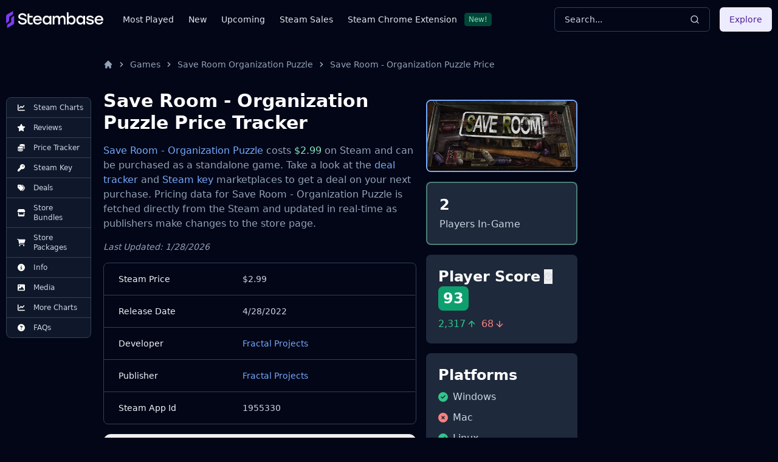

--- FILE ---
content_type: text/html
request_url: https://steambase.io/games/save-room-organization-puzzle/price
body_size: 31307
content:
<!DOCTYPE html><html lang="en" class="dark"> <head><!-- SEO Metaata --><title>Save Room - Organization Puzzle Price Tracker | Steambase</title><meta charset="UTF-8"><link rel="canonical" href="https://steambase.io/games/save-room-organization-puzzle/price"><meta name="description" content="Track real-time price changes for Save Room - Organization Puzzle on Steam and get the best deal possible when you are ready to buy."><meta name="robots" content="index, follow"><meta property="og:title" content="Save Room - Organization Puzzle Price Tracker | Steambase"><meta property="og:type" content="website"><meta property="og:image" content="https://shared.akamai.steamstatic.com/store_item_assets/steam/apps/1955330/header.jpg"><meta property="og:url" content="https://steambase.io/games/save-room-organization-puzzle/price"><meta property="og:description" content="Track real-time price changes for Save Room - Organization Puzzle on Steam and get the best deal possible when you are ready to buy."><meta property="og:site_name" content="Steambase"><meta name="twitter:card" content="summary_large_image"><meta name="twitter:site" content="@steambase_io"><meta name="twitter:title" content="Save Room - Organization Puzzle Price Tracker | Steambase"><meta name="twitter:image" content="https://shared.akamai.steamstatic.com/store_item_assets/steam/apps/1955330/header.jpg"><meta name="twitter:description" content="Track real-time price changes for Save Room - Organization Puzzle on Steam and get the best deal possible when you are ready to buy."><meta name="twitter:creator" content="@steambase_io"><link rel="sitemap" href="https://steambase.io/sitemap-index.xml"><link rel="icon" type="image/png" href="https://steambase.io/favicon.png"><link rel="dns-prefetch" href="https://www.googletagmanager.com"><link rel="dns-prefetch" href="https://connect.facebook.net"><link rel="dns-prefetch" href="https://imagedelivery.net"><link rel="dns-prefetch" href="https://cdn.cloudflare.steamstatic.com"><link rel="dns-prefetch" href="https://cdn.akamai.steamstatic.com"><link rel="preload" as="image" href="https://shared.akamai.steamstatic.com/store_item_assets/steam/apps/1955330/header.jpg"><meta name="viewport" content="width=device-width, initial-scale=1"><meta name="slack-app-id" content="A05H4EKQDKK"><!-- Structured Schema Data --><!-- PubNation Ad Script (Always Enabled) --><script type="text/javascript" async="async" data-noptimize="1" data-cfasync="false" src="//scripts.pubnation.com/tags/13f4117d-b1d7-48f8-bad1-c9ee8240a94a.js"></script><style>.svelte-fa-base{height:1em;overflow:visible;transform-origin:center;vertical-align:-.125em}.svelte-fa-fw{text-align:center;width:1.25em}.svelte-fa-pull-left.svelte-bvo74f{float:left}.svelte-fa-pull-right.svelte-bvo74f{float:right}.svelte-fa-size-lg.svelte-bvo74f{font-size:1.33333em;line-height:.75em;vertical-align:-.225em}.svelte-fa-size-sm.svelte-bvo74f{font-size:.875em}.svelte-fa-size-xs.svelte-bvo74f{font-size:.75em}.spin.svelte-bvo74f{animation:svelte-bvo74f-spin 2s 0s infinite linear}.pulse.svelte-bvo74f{animation:svelte-bvo74f-spin 1s infinite steps(8)}@keyframes svelte-bvo74f-spin{0%{transform:rotate(0)}to{transform:rotate(360deg)}}.svelte-fa-layers.svelte-1sinijc{display:inline-block;position:relative}.svelte-fa-layers.svelte-1sinijc .svelte-fa{position:absolute;inset:0;margin:auto;text-align:center}.svelte-fa-layers.svelte-1sinijc .svelte-fa-layers-text{position:absolute;top:50%;left:50%;transform:translate(-50%,-50%)}.svelte-fa-layers.svelte-1sinijc .svelte-fa-layers-text span{display:inline-block}.svelte-fa-pull-left.svelte-1sinijc{float:left}.svelte-fa-pull-right.svelte-1sinijc{float:right}.svelte-fa-size-lg.svelte-1sinijc{font-size:1.33333em;line-height:.75em;vertical-align:-.225em}.svelte-fa-size-sm.svelte-1sinijc{font-size:.875em}.svelte-fa-size-xs.svelte-1sinijc{font-size:.75em}.container.svelte-1x0c3df{display:inline-block;height:auto}.svelte-fa-size-lg.svelte-1x0c3df{font-size:1.33333em;line-height:.75em;vertical-align:-.225em}.svelte-fa-size-sm.svelte-1x0c3df{font-size:.875em}.svelte-fa-size-xs.svelte-1x0c3df{font-size:.75em}
</style>
<link rel="stylesheet" href="/_astro/_type_.BT8FuoxQ.css">
<style>pre[class*=language-],code[class*=language-]{color:#d4d4d4;font-size:13px;text-shadow:none;font-family:Menlo,Monaco,Consolas,Andale Mono,Ubuntu Mono,Courier New,monospace;direction:ltr;text-align:left;white-space:pre;word-spacing:normal;word-break:normal;line-height:1.5;-moz-tab-size:4;-o-tab-size:4;tab-size:4;-webkit-hyphens:none;hyphens:none}pre[class*=language-]::-moz-selection,code[class*=language-]::-moz-selection,pre[class*=language-] *::-moz-selection,code[class*=language-] *::-moz-selection{text-shadow:none;background:#264f78}pre[class*=language-]::selection,code[class*=language-]::selection,pre[class*=language-] *::selection,code[class*=language-] *::selection{text-shadow:none;background:#264f78}@media print{pre[class*=language-],code[class*=language-]{text-shadow:none}}pre[class*=language-]{padding:1em;margin:.5em 0;overflow:auto;background:#1e1e1e}:not(pre)>code[class*=language-]{padding:.1em .3em;border-radius:.3em;color:#db4c69;background:#1e1e1e}.namespace{opacity:.7}.token.doctype .token.doctype-tag{color:#569cd6}.token.doctype .token.name{color:#9cdcfe}.token.comment,.token.prolog{color:#6a9955}.token.punctuation,.language-html .language-css .token.punctuation,.language-html .language-javascript .token.punctuation{color:#d4d4d4}.token.property,.token.tag,.token.boolean,.token.number,.token.constant,.token.symbol,.token.inserted,.token.unit{color:#b5cea8}.token.selector,.token.attr-name,.token.string,.token.char,.token.builtin,.token.deleted{color:#ce9178}.language-css .token.string.url{text-decoration:underline}.token.operator,.token.entity{color:#d4d4d4}.token.operator.arrow{color:#569cd6}.token.atrule{color:#ce9178}.token.atrule .token.rule{color:#c586c0}.token.atrule .token.url{color:#9cdcfe}.token.atrule .token.url .token.function{color:#dcdcaa}.token.atrule .token.url .token.punctuation{color:#d4d4d4}.token.keyword{color:#569cd6}.token.keyword.module,.token.keyword.control-flow{color:#c586c0}.token.function,.token.function .token.maybe-class-name{color:#dcdcaa}.token.regex{color:#d16969}.token.important{color:#569cd6}.token.italic{font-style:italic}.token.constant{color:#9cdcfe}.token.class-name,.token.maybe-class-name{color:#4ec9b0}.token.console,.token.parameter,.token.interpolation{color:#9cdcfe}.token.punctuation.interpolation-punctuation,.token.boolean{color:#569cd6}.token.property,.token.variable,.token.imports .token.maybe-class-name,.token.exports .token.maybe-class-name{color:#9cdcfe}.token.selector,.token.escape{color:#d7ba7d}.token.tag{color:#569cd6}.token.tag .token.punctuation,.token.cdata{color:gray}.token.attr-name{color:#9cdcfe}.token.attr-value,.token.attr-value .token.punctuation{color:#ce9178}.token.attr-value .token.punctuation.attr-equals{color:#d4d4d4}.token.entity{color:#569cd6}.token.namespace{color:#4ec9b0}pre[class*=language-javascript],code[class*=language-javascript],pre[class*=language-jsx],code[class*=language-jsx],pre[class*=language-typescript],code[class*=language-typescript],pre[class*=language-tsx],code[class*=language-tsx]{color:#9cdcfe}pre[class*=language-css],code[class*=language-css]{color:#ce9178}pre[class*=language-html],code[class*=language-html]{color:#d4d4d4}.language-regex .token.anchor{color:#dcdcaa}.language-html .token.punctuation{color:gray}pre[class*=language-]>code[class*=language-]{position:relative;z-index:1}.line-highlight.line-highlight{background:#f7ebc6;box-shadow:inset 5px 0 #f7d87c;z-index:0}
@keyframes border-pulse{50%{border-color:#fff0}}.border-pulse[data-astro-cid-awf325ht]{animation:border-pulse 3s ease-in-out infinite}
</style><script type="module" src="/_astro/page.DTIbhfSr.js"></script></head><body class="min-h-screen bg-slate-950"> <div class="relative flex flex-col"> <style>astro-island,astro-slot,astro-static-slot{display:contents}</style><script>(()=>{var l=(o,t)=>{let i=async()=>{await(await o())()},e=typeof t.value=="object"?t.value:void 0,s={timeout:e==null?void 0:e.timeout};"requestIdleCallback"in window?window.requestIdleCallback(i,s):setTimeout(i,s.timeout||200)};(self.Astro||(self.Astro={})).idle=l;window.dispatchEvent(new Event("astro:idle"));})();;(()=>{var A=Object.defineProperty;var g=(i,o,a)=>o in i?A(i,o,{enumerable:!0,configurable:!0,writable:!0,value:a}):i[o]=a;var d=(i,o,a)=>g(i,typeof o!="symbol"?o+"":o,a);{let i={0:t=>m(t),1:t=>a(t),2:t=>new RegExp(t),3:t=>new Date(t),4:t=>new Map(a(t)),5:t=>new Set(a(t)),6:t=>BigInt(t),7:t=>new URL(t),8:t=>new Uint8Array(t),9:t=>new Uint16Array(t),10:t=>new Uint32Array(t)},o=t=>{let[l,e]=t;return l in i?i[l](e):void 0},a=t=>t.map(o),m=t=>typeof t!="object"||t===null?t:Object.fromEntries(Object.entries(t).map(([l,e])=>[l,o(e)]));class y extends HTMLElement{constructor(){super(...arguments);d(this,"Component");d(this,"hydrator");d(this,"hydrate",async()=>{var b;if(!this.hydrator||!this.isConnected)return;let e=(b=this.parentElement)==null?void 0:b.closest("astro-island[ssr]");if(e){e.addEventListener("astro:hydrate",this.hydrate,{once:!0});return}let c=this.querySelectorAll("astro-slot"),n={},h=this.querySelectorAll("template[data-astro-template]");for(let r of h){let s=r.closest(this.tagName);s!=null&&s.isSameNode(this)&&(n[r.getAttribute("data-astro-template")||"default"]=r.innerHTML,r.remove())}for(let r of c){let s=r.closest(this.tagName);s!=null&&s.isSameNode(this)&&(n[r.getAttribute("name")||"default"]=r.innerHTML)}let p;try{p=this.hasAttribute("props")?m(JSON.parse(this.getAttribute("props"))):{}}catch(r){let s=this.getAttribute("component-url")||"<unknown>",v=this.getAttribute("component-export");throw v&&(s+=` (export ${v})`),console.error(`[hydrate] Error parsing props for component ${s}`,this.getAttribute("props"),r),r}let u;await this.hydrator(this)(this.Component,p,n,{client:this.getAttribute("client")}),this.removeAttribute("ssr"),this.dispatchEvent(new CustomEvent("astro:hydrate"))});d(this,"unmount",()=>{this.isConnected||this.dispatchEvent(new CustomEvent("astro:unmount"))})}disconnectedCallback(){document.removeEventListener("astro:after-swap",this.unmount),document.addEventListener("astro:after-swap",this.unmount,{once:!0})}connectedCallback(){if(!this.hasAttribute("await-children")||document.readyState==="interactive"||document.readyState==="complete")this.childrenConnectedCallback();else{let e=()=>{document.removeEventListener("DOMContentLoaded",e),c.disconnect(),this.childrenConnectedCallback()},c=new MutationObserver(()=>{var n;((n=this.lastChild)==null?void 0:n.nodeType)===Node.COMMENT_NODE&&this.lastChild.nodeValue==="astro:end"&&(this.lastChild.remove(),e())});c.observe(this,{childList:!0}),document.addEventListener("DOMContentLoaded",e)}}async childrenConnectedCallback(){let e=this.getAttribute("before-hydration-url");e&&await import(e),this.start()}async start(){let e=JSON.parse(this.getAttribute("opts")),c=this.getAttribute("client");if(Astro[c]===void 0){window.addEventListener(`astro:${c}`,()=>this.start(),{once:!0});return}try{await Astro[c](async()=>{let n=this.getAttribute("renderer-url"),[h,{default:p}]=await Promise.all([import(this.getAttribute("component-url")),n?import(n):()=>()=>{}]),u=this.getAttribute("component-export")||"default";if(!u.includes("."))this.Component=h[u];else{this.Component=h;for(let f of u.split("."))this.Component=this.Component[f]}return this.hydrator=p,this.hydrate},e,this)}catch(n){console.error(`[astro-island] Error hydrating ${this.getAttribute("component-url")}`,n)}}attributeChangedCallback(){this.hydrate()}}d(y,"observedAttributes",["props"]),customElements.get("astro-island")||customElements.define("astro-island",y)}})();</script><astro-island uid="Fx8rK" prefix="r12" component-url="/_astro/Header.DJONImcw.js" component-export="default" renderer-url="/_astro/client.VrS1qbU8.js" props="{}" ssr="" client="idle" opts="{&quot;name&quot;:&quot;Header&quot;,&quot;value&quot;:true}" await-children=""><header class="sticky top-0 z-50 w-full bg-slate-950"><div class="container flex h-16 items-center"><div class="flex flex-row items-center mr-4"><button class="inline-flex items-center justify-center rounded-md text-sm font-medium ring-offset-white focus-visible:outline-none focus-visible:ring-2 focus-visible:ring-slate-400 focus-visible:ring-offset-2 disabled:pointer-events-none disabled:opacity-50 dark:ring-offset-slate-950 dark:focus-visible:ring-slate-800 hover:bg-slate-100 hover:text-slate-900 w-min h-min mr-4 p-0 dark:text-slate-400 hover:dark:text-slate-100 dark:bg-transparent dark:hover:bg-transparent md:hidden" type="button" aria-haspopup="dialog" aria-expanded="false" aria-controls="radix-:r12R5:" data-state="closed"><svg width="15" height="15" viewBox="0 0 15 15" fill="none" xmlns="http://www.w3.org/2000/svg" class="h-5 w-5"><path d="M8 2H13.5C13.7761 2 14 2.22386 14 2.5V12.5C14 12.7761 13.7761 13 13.5 13H8V2ZM7 2H1.5C1.22386 2 1 2.22386 1 2.5V12.5C1 12.7761 1.22386 13 1.5 13H7V2ZM0 2.5C0 1.67157 0.671573 1 1.5 1H13.5C14.3284 1 15 1.67157 15 2.5V12.5C15 13.3284 14.3284 14 13.5 14H1.5C0.671573 14 0 13.3284 0 12.5V2.5Z" fill="currentColor" fill-rule="evenodd" clip-rule="evenodd"></path></svg><span class="sr-only">Toggle Menu</span></button><a class="mr-2 md:mr-8 w-40 flex items-center" href="/"><img src="/logo.svg" fetchpriority="high" width="160" height="28" class="object-fit" alt="Steambase Logo"/></a><nav class="hidden lg:flex lg:flex-row items-center space-x-6 text-sm whitespace-nowrap font-medium"><div class="flex flex-row items-center justify-center space-x-3"><a href="/games/most-played-steam-games" rel="prefetch" class="text-slate-200 hover:text-white">Most Played</a></div><div class="flex flex-row items-center justify-center space-x-3"><a href="/games/new-steam-game-releases" rel="prefetch" class="text-slate-200 hover:text-white">New</a></div><div class="flex flex-row items-center justify-center space-x-3"><a href="/games/upcoming-steam-game-releases" rel="prefetch" class="text-slate-200 hover:text-white">Upcoming</a></div><div class="flex flex-row items-center justify-center space-x-3"><a href="/sales" rel="prefetch" class="text-slate-200 hover:text-white">Steam Sales</a></div><div class="flex flex-row items-center justify-center space-x-3"><a href="https://chromewebstore.google.com/detail/better-steam/iobagpbkbdkobggejjcnidehfenchpec" rel="prefetch" class="text-slate-200 hover:text-white">Steam Chrome Extension</a><div class="inline-flex items-center rounded border py-0.5 font-base focus:outline-none border-green-900 text-green-300 bg-green-900 text-xs cursor-default hover:border-transparent px-1.5">New!</div></div></nav></div><div class="flex flex-1 items-center justify-between space-x-4 md:justify-end"><div class="w-full flex-1 md:w-auto md:flex-none"><button class="group w-full md:w-40 xl:w-64 h-10 inline-flex items-center justify-between rounded-md font-medium focus-visible:outline-none focus-visible:ring-1 focus-visible:ring-ring disabled:pointer-events-none disabled:opacity-50 border border-input bg-transparent border-slate-700 hover:bg-slate-700 shadow-sm px-4 py-2 relative text-sm text-muted-foreground"><span class="inline-flex font-normal  text-slate-300 group-hover:text-slate-200 select-none">Search...</span><svg xmlns="http://www.w3.org/2000/svg" width="24" height="24" viewBox="0 0 24 24" fill="none" stroke="currentColor" stroke-width="2" stroke-linecap="round" stroke-linejoin="round" class="lucide lucide-search h-4 w-4 text-slate-300 group-hover:text-slate-200"><circle cx="11" cy="11" r="8"></circle><path d="m21 21-4.3-4.3"></path></svg></button></div><div class="hidden md:flex items-center"><button class="inline-flex items-center justify-center rounded-md text-sm font-medium ring-offset-white focus-visible:outline-none focus-visible:ring-2 focus-visible:ring-slate-400 focus-visible:ring-offset-2 disabled:pointer-events-none disabled:opacity-50 dark:ring-offset-slate-950 dark:focus-visible:ring-slate-800 bg-purple-100 text-purple-900 hover:bg-purple-100/80 dark:bg-purple-700 dark:text-purple-50 dark:hover:bg-purple-700/80 h-10 px-4 py-2">Explore</button></div></div></div></header><!--astro:end--></astro-island> <div class="container relative"> <div class="grid grid-cols-1 gap-4 lg:grid-cols-12 lg:gap-5 xl:grid-cols-8 2xl:gap-8 py-4 lg:py-8"> <!-- Left Aside --> <aside class="hidden col-span-1 lg:flex lg:flex-col lg:col-span-1 xl:flex xl:flex-col xl:col-span-1"> <nav class="hidden xl:flex xl:sticky xl:top-40 xl:mr-auto w-fit max-w-[200px]"> <div class="bg-slate-900 text-slate-300 rounded-lg border border-slate-700 divide-y divide-slate-700"><a href="/games/save-room-organization-puzzle/steam-charts#player-count-steam-chart" class="flex flex-row items-center space-x-2 py-2 px-3 w-full text-xs font-normal list-none first:rounded-t-lg last:rounded-b-lg hover:bg-slate-800 hover:text-white focus:z-40 focus:outline-none focus:ring-2 focus:ring-slate-700 focus:text-white"> <svg class="svelte-fa svelte-fa-base text-white w-6 svelte-bvo74f" viewBox="0 0 512 512" aria-hidden="true" role="img" xmlns="http://www.w3.org/2000/svg"><g transform="translate(256 256)" transform-origin="128 0"><g transform="translate(0,0) scale(1,1)"><path d="M64 64c0-17.7-14.3-32-32-32S0 46.3 0 64L0 400c0 44.2 35.8 80 80 80l400 0c17.7 0 32-14.3 32-32s-14.3-32-32-32L80 416c-8.8 0-16-7.2-16-16L64 64zm406.6 86.6c12.5-12.5 12.5-32.8 0-45.3s-32.8-12.5-45.3 0L320 210.7l-57.4-57.4c-12.5-12.5-32.8-12.5-45.3 0l-112 112c-12.5 12.5-12.5 32.8 0 45.3s32.8 12.5 45.3 0L240 221.3l57.4 57.4c12.5 12.5 32.8 12.5 45.3 0l128-128z" fill="currentColor" transform="translate(-256 -256)"></path></g></g></svg> <span>Steam Charts</span> </a><a href="/games/save-room-organization-puzzle/reviews" class="flex flex-row items-center space-x-2 py-2 px-3 w-full text-xs font-normal list-none first:rounded-t-lg last:rounded-b-lg hover:bg-slate-800 hover:text-white focus:z-40 focus:outline-none focus:ring-2 focus:ring-slate-700 focus:text-white"> <svg class="svelte-fa svelte-fa-base text-white w-6 svelte-bvo74f" viewBox="0 0 576 512" aria-hidden="true" role="img" xmlns="http://www.w3.org/2000/svg"><g transform="translate(288 256)" transform-origin="144 0"><g transform="translate(0,0) scale(1,1)"><path d="M316.9 18C311.6 7 300.4 0 288.1 0s-23.4 7-28.8 18L195 150.3 51.4 171.5c-12 1.8-22 10.2-25.7 21.7s-.7 24.2 7.9 32.7L137.8 329 113.2 474.7c-2 12 3 24.2 12.9 31.3s23 8 33.8 2.3l128.3-68.5 128.3 68.5c10.8 5.7 23.9 4.9 33.8-2.3s14.9-19.3 12.9-31.3L438.5 329 542.7 225.9c8.6-8.5 11.7-21.2 7.9-32.7s-13.7-19.9-25.7-21.7L381.2 150.3 316.9 18z" fill="currentColor" transform="translate(-288 -256)"></path></g></g></svg> <span>Reviews</span> </a><a href="/games/save-room-organization-puzzle/price" class="flex flex-row items-center space-x-2 py-2 px-3 w-full text-xs font-normal list-none first:rounded-t-lg last:rounded-b-lg hover:bg-slate-800 hover:text-white focus:z-40 focus:outline-none focus:ring-2 focus:ring-slate-700 focus:text-white"> <svg class="svelte-fa svelte-fa-base text-white w-6 svelte-bvo74f" viewBox="0 0 512 512" aria-hidden="true" role="img" xmlns="http://www.w3.org/2000/svg"><g transform="translate(256 256)" transform-origin="128 0"><g transform="translate(0,0) scale(1,1)"><path d="M512 80c0 18-14.3 34.6-38.4 48c-29.1 16.1-72.5 27.5-122.3 30.9c-3.7-1.8-7.4-3.5-11.3-5C300.6 137.4 248.2 128 192 128c-8.3 0-16.4 .2-24.5 .6l-1.1-.6C142.3 114.6 128 98 128 80c0-44.2 86-80 192-80S512 35.8 512 80zM160.7 161.1c10.2-.7 20.7-1.1 31.3-1.1c62.2 0 117.4 12.3 152.5 31.4C369.3 204.9 384 221.7 384 240c0 4-.7 7.9-2.1 11.7c-4.6 13.2-17 25.3-35 35.5c0 0 0 0 0 0c-.1 .1-.3 .1-.4 .2c0 0 0 0 0 0s0 0 0 0c-.3 .2-.6 .3-.9 .5c-35 19.4-90.8 32-153.6 32c-59.6 0-112.9-11.3-148.2-29.1c-1.9-.9-3.7-1.9-5.5-2.9C14.3 274.6 0 258 0 240c0-34.8 53.4-64.5 128-75.4c10.5-1.5 21.4-2.7 32.7-3.5zM416 240c0-21.9-10.6-39.9-24.1-53.4c28.3-4.4 54.2-11.4 76.2-20.5c16.3-6.8 31.5-15.2 43.9-25.5l0 35.4c0 19.3-16.5 37.1-43.8 50.9c-14.6 7.4-32.4 13.7-52.4 18.5c.1-1.8 .2-3.5 .2-5.3zm-32 96c0 18-14.3 34.6-38.4 48c-1.8 1-3.6 1.9-5.5 2.9C304.9 404.7 251.6 416 192 416c-62.8 0-118.6-12.6-153.6-32C14.3 370.6 0 354 0 336l0-35.4c12.5 10.3 27.6 18.7 43.9 25.5C83.4 342.6 135.8 352 192 352s108.6-9.4 148.1-25.9c7.8-3.2 15.3-6.9 22.4-10.9c6.1-3.4 11.8-7.2 17.2-11.2c1.5-1.1 2.9-2.3 4.3-3.4l0 3.4 0 5.7 0 26.3zm32 0l0-32 0-25.9c19-4.2 36.5-9.5 52.1-16c16.3-6.8 31.5-15.2 43.9-25.5l0 35.4c0 10.5-5 21-14.9 30.9c-16.3 16.3-45 29.7-81.3 38.4c.1-1.7 .2-3.5 .2-5.3zM192 448c56.2 0 108.6-9.4 148.1-25.9c16.3-6.8 31.5-15.2 43.9-25.5l0 35.4c0 44.2-86 80-192 80S0 476.2 0 432l0-35.4c12.5 10.3 27.6 18.7 43.9 25.5C83.4 438.6 135.8 448 192 448z" fill="currentColor" transform="translate(-256 -256)"></path></g></g></svg> <span>Price Tracker</span> </a><a href="/games/save-room-organization-puzzle/steam-key" class="flex flex-row items-center space-x-2 py-2 px-3 w-full text-xs font-normal list-none first:rounded-t-lg last:rounded-b-lg hover:bg-slate-800 hover:text-white focus:z-40 focus:outline-none focus:ring-2 focus:ring-slate-700 focus:text-white"> <svg class="svelte-fa svelte-fa-base text-white w-6 svelte-bvo74f" viewBox="0 0 512 512" aria-hidden="true" role="img" xmlns="http://www.w3.org/2000/svg"><g transform="translate(256 256)" transform-origin="128 0"><g transform="translate(0,0) scale(1,1)"><path d="M336 352c97.2 0 176-78.8 176-176S433.2 0 336 0S160 78.8 160 176c0 18.7 2.9 36.8 8.3 53.7L7 391c-4.5 4.5-7 10.6-7 17l0 80c0 13.3 10.7 24 24 24l80 0c13.3 0 24-10.7 24-24l0-40 40 0c13.3 0 24-10.7 24-24l0-40 40 0c6.4 0 12.5-2.5 17-7l33.3-33.3c16.9 5.4 35 8.3 53.7 8.3zM376 96a40 40 0 1 1 0 80 40 40 0 1 1 0-80z" fill="currentColor" transform="translate(-256 -256)"></path></g></g></svg> <span>Steam Key</span> </a><a href="/games/save-room-organization-puzzle/price#deals" class="flex flex-row items-center space-x-2 py-2 px-3 w-full text-xs font-normal list-none first:rounded-t-lg last:rounded-b-lg hover:bg-slate-800 hover:text-white focus:z-40 focus:outline-none focus:ring-2 focus:ring-slate-700 focus:text-white"> <svg class="svelte-fa svelte-fa-base text-white w-6 svelte-bvo74f" viewBox="0 0 512 512" aria-hidden="true" role="img" xmlns="http://www.w3.org/2000/svg"><g transform="translate(256 256)" transform-origin="128 0"><g transform="translate(0,0) scale(1,1)"><path d="M345 39.1L472.8 168.4c52.4 53 52.4 138.2 0 191.2L360.8 472.9c-9.3 9.4-24.5 9.5-33.9 .2s-9.5-24.5-.2-33.9L438.6 325.9c33.9-34.3 33.9-89.4 0-123.7L310.9 72.9c-9.3-9.4-9.2-24.6 .2-33.9s24.6-9.2 33.9 .2zM0 229.5L0 80C0 53.5 21.5 32 48 32l149.5 0c17 0 33.3 6.7 45.3 18.7l168 168c25 25 25 65.5 0 90.5L277.3 442.7c-25 25-65.5 25-90.5 0l-168-168C6.7 262.7 0 246.5 0 229.5zM144 144a32 32 0 1 0 -64 0 32 32 0 1 0 64 0z" fill="currentColor" transform="translate(-256 -256)"></path></g></g></svg> <span>Deals</span> </a><a href="/games/save-room-organization-puzzle/price#bundles" class="flex flex-row items-center space-x-2 py-2 px-3 w-full text-xs font-normal list-none first:rounded-t-lg last:rounded-b-lg hover:bg-slate-800 hover:text-white focus:z-40 focus:outline-none focus:ring-2 focus:ring-slate-700 focus:text-white"> <svg class="svelte-fa svelte-fa-base text-white w-6 svelte-bvo74f" viewBox="0 0 576 512" aria-hidden="true" role="img" xmlns="http://www.w3.org/2000/svg"><g transform="translate(288 256)" transform-origin="144 0"><g transform="translate(0,0) scale(1,1)"><path d="M547.6 103.8L490.3 13.1C485.2 5 476.1 0 466.4 0L109.6 0C99.9 0 90.8 5 85.7 13.1L28.3 103.8c-29.6 46.8-3.4 111.9 51.9 119.4c4 .5 8.1 .8 12.1 .8c26.1 0 49.3-11.4 65.2-29c15.9 17.6 39.1 29 65.2 29c26.1 0 49.3-11.4 65.2-29c15.9 17.6 39.1 29 65.2 29c26.2 0 49.3-11.4 65.2-29c16 17.6 39.1 29 65.2 29c4.1 0 8.1-.3 12.1-.8c55.5-7.4 81.8-72.5 52.1-119.4zM499.7 254.9c0 0 0 0-.1 0c-5.3 .7-10.7 1.1-16.2 1.1c-12.4 0-24.3-1.9-35.4-5.3L448 384l-320 0 0-133.4c-11.2 3.5-23.2 5.4-35.6 5.4c-5.5 0-11-.4-16.3-1.1l-.1 0c-4.1-.6-8.1-1.3-12-2.3L64 384l0 64c0 35.3 28.7 64 64 64l320 0c35.3 0 64-28.7 64-64l0-64 0-131.4c-4 1-8 1.8-12.3 2.3z" fill="currentColor" transform="translate(-288 -256)"></path></g></g></svg> <span>Store Bundles</span> </a><a href="/games/save-room-organization-puzzle/price#packages" class="flex flex-row items-center space-x-2 py-2 px-3 w-full text-xs font-normal list-none first:rounded-t-lg last:rounded-b-lg hover:bg-slate-800 hover:text-white focus:z-40 focus:outline-none focus:ring-2 focus:ring-slate-700 focus:text-white"> <svg class="svelte-fa svelte-fa-base text-white w-6 svelte-bvo74f" viewBox="0 0 576 512" aria-hidden="true" role="img" xmlns="http://www.w3.org/2000/svg"><g transform="translate(288 256)" transform-origin="144 0"><g transform="translate(0,0) scale(1,1)"><path d="M0 24C0 10.7 10.7 0 24 0L69.5 0c22 0 41.5 12.8 50.6 32l411 0c26.3 0 45.5 25 38.6 50.4l-41 152.3c-8.5 31.4-37 53.3-69.5 53.3l-288.5 0 5.4 28.5c2.2 11.3 12.1 19.5 23.6 19.5L488 336c13.3 0 24 10.7 24 24s-10.7 24-24 24l-288.3 0c-34.6 0-64.3-24.6-70.7-58.5L77.4 54.5c-.7-3.8-4-6.5-7.9-6.5L24 48C10.7 48 0 37.3 0 24zM128 464a48 48 0 1 1 96 0 48 48 0 1 1 -96 0zm336-48a48 48 0 1 1 0 96 48 48 0 1 1 0-96z" fill="currentColor" transform="translate(-288 -256)"></path></g></g></svg> <span>Store Packages</span> </a><a href="/games/save-room-organization-puzzle/info#about" class="flex flex-row items-center space-x-2 py-2 px-3 w-full text-xs font-normal list-none first:rounded-t-lg last:rounded-b-lg hover:bg-slate-800 hover:text-white focus:z-40 focus:outline-none focus:ring-2 focus:ring-slate-700 focus:text-white"> <svg class="svelte-fa svelte-fa-base text-white w-6 svelte-bvo74f" viewBox="0 0 512 512" aria-hidden="true" role="img" xmlns="http://www.w3.org/2000/svg"><g transform="translate(256 256)" transform-origin="128 0"><g transform="translate(0,0) scale(1,1)"><path d="M256 512A256 256 0 1 0 256 0a256 256 0 1 0 0 512zM216 336l24 0 0-64-24 0c-13.3 0-24-10.7-24-24s10.7-24 24-24l48 0c13.3 0 24 10.7 24 24l0 88 8 0c13.3 0 24 10.7 24 24s-10.7 24-24 24l-80 0c-13.3 0-24-10.7-24-24s10.7-24 24-24zm40-208a32 32 0 1 1 0 64 32 32 0 1 1 0-64z" fill="currentColor" transform="translate(-256 -256)"></path></g></g></svg> <span>Info</span> </a><a href="/games/save-room-organization-puzzle/info#media" class="flex flex-row items-center space-x-2 py-2 px-3 w-full text-xs font-normal list-none first:rounded-t-lg last:rounded-b-lg hover:bg-slate-800 hover:text-white focus:z-40 focus:outline-none focus:ring-2 focus:ring-slate-700 focus:text-white"> <svg class="svelte-fa svelte-fa-base text-white w-6 svelte-bvo74f" viewBox="0 0 512 512" aria-hidden="true" role="img" xmlns="http://www.w3.org/2000/svg"><g transform="translate(256 256)" transform-origin="128 0"><g transform="translate(0,0) scale(1,1)"><path d="M0 96C0 60.7 28.7 32 64 32l384 0c35.3 0 64 28.7 64 64l0 320c0 35.3-28.7 64-64 64L64 480c-35.3 0-64-28.7-64-64L0 96zM323.8 202.5c-4.5-6.6-11.9-10.5-19.8-10.5s-15.4 3.9-19.8 10.5l-87 127.6L170.7 297c-4.6-5.7-11.5-9-18.7-9s-14.2 3.3-18.7 9l-64 80c-5.8 7.2-6.9 17.1-2.9 25.4s12.4 13.6 21.6 13.6l96 0 32 0 208 0c8.9 0 17.1-4.9 21.2-12.8s3.6-17.4-1.4-24.7l-120-176zM112 192a48 48 0 1 0 0-96 48 48 0 1 0 0 96z" fill="currentColor" transform="translate(-256 -256)"></path></g></g></svg> <span>Media</span> </a><a href="/games/save-room-organization-puzzle/steam-charts#more-steam-charts" class="flex flex-row items-center space-x-2 py-2 px-3 w-full text-xs font-normal list-none first:rounded-t-lg last:rounded-b-lg hover:bg-slate-800 hover:text-white focus:z-40 focus:outline-none focus:ring-2 focus:ring-slate-700 focus:text-white"> <svg class="svelte-fa svelte-fa-base text-white w-6 svelte-bvo74f" viewBox="0 0 512 512" aria-hidden="true" role="img" xmlns="http://www.w3.org/2000/svg"><g transform="translate(256 256)" transform-origin="128 0"><g transform="translate(0,0) scale(1,1)"><path d="M64 64c0-17.7-14.3-32-32-32S0 46.3 0 64L0 400c0 44.2 35.8 80 80 80l400 0c17.7 0 32-14.3 32-32s-14.3-32-32-32L80 416c-8.8 0-16-7.2-16-16L64 64zm406.6 86.6c12.5-12.5 12.5-32.8 0-45.3s-32.8-12.5-45.3 0L320 210.7l-57.4-57.4c-12.5-12.5-32.8-12.5-45.3 0l-112 112c-12.5 12.5-12.5 32.8 0 45.3s32.8 12.5 45.3 0L240 221.3l57.4 57.4c12.5 12.5 32.8 12.5 45.3 0l128-128z" fill="currentColor" transform="translate(-256 -256)"></path></g></g></svg> <span>More Charts</span> </a><a href="/games/save-room-organization-puzzle/info#faqs" class="flex flex-row items-center space-x-2 py-2 px-3 w-full text-xs font-normal list-none first:rounded-t-lg last:rounded-b-lg hover:bg-slate-800 hover:text-white focus:z-40 focus:outline-none focus:ring-2 focus:ring-slate-700 focus:text-white"> <svg class="svelte-fa svelte-fa-base text-white w-6 svelte-bvo74f" viewBox="0 0 512 512" aria-hidden="true" role="img" xmlns="http://www.w3.org/2000/svg"><g transform="translate(256 256)" transform-origin="128 0"><g transform="translate(0,0) scale(1,1)"><path d="M256 512A256 256 0 1 0 256 0a256 256 0 1 0 0 512zM169.8 165.3c7.9-22.3 29.1-37.3 52.8-37.3l58.3 0c34.9 0 63.1 28.3 63.1 63.1c0 22.6-12.1 43.5-31.7 54.8L280 264.4c-.2 13-10.9 23.6-24 23.6c-13.3 0-24-10.7-24-24l0-13.5c0-8.6 4.6-16.5 12.1-20.8l44.3-25.4c4.7-2.7 7.6-7.7 7.6-13.1c0-8.4-6.8-15.1-15.1-15.1l-58.3 0c-3.4 0-6.4 2.1-7.5 5.3l-.4 1.2c-4.4 12.5-18.2 19-30.6 14.6s-19-18.2-14.6-30.6l.4-1.2zM224 352a32 32 0 1 1 64 0 32 32 0 1 1 -64 0z" fill="currentColor" transform="translate(-256 -256)"></path></g></g></svg> <span>FAQs</span> </a></div> </nav> </aside> <!-- Center Column --> <div class="col-span-5 space-y-8 lg:col-span-7 xl:col-span-5"> <nav id="breadcrumbs" class="flex truncate" aria-label="Breadcrumb"> <ol class="inline-flex items-center"> <li class="inline-flex items-center"> <a href="/" class="inline-flex items-center text-sm font-medium text-slate-400 hover:text-white" aria-label="Home"> <svg aria-hidden="true" class="w-4 h-4" fill="currentColor" viewBox="0 0 20 20" xmlns="http://www.w3.org/2000/svg"> <path d="M10.707 2.293a1 1 0 00-1.414 0l-7 7a1 1 0 001.414 1.414L4 10.414V17a1 1 0 001 1h2a1 1 0 001-1v-2a1 1 0 011-1h2a1 1 0 011 1v2a1 1 0 001 1h2a1 1 0 001-1v-6.586l.293.293a1 1 0 001.414-1.414l-7-7z"></path> </svg> </a> </li><li class=""> <div class="flex items-center"> <svg aria-hidden="true" class="w-4 h-4 mx-1.5 text-slate-400" fill="currentColor" viewBox="0 0 20 20" xmlns="http://www.w3.org/2000/svg"> <path fill-rule="evenodd" d="M7.293 14.707a1 1 0 010-1.414L10.586 10 7.293 6.707a1 1 0 011.414-1.414l4 4a1 1 0 010 1.414l-4 4a1 1 0 01-1.414 0z" clip-rule="evenodd"></path> </svg> <a href="/games" rel="prefetch-intent" class="inline-flex items-center text-sm font-medium text-slate-400 hover:text-white"> Games </a> </div> </li><li class=""> <div class="flex items-center"> <svg aria-hidden="true" class="w-4 h-4 mx-1.5 text-slate-400" fill="currentColor" viewBox="0 0 20 20" xmlns="http://www.w3.org/2000/svg"> <path fill-rule="evenodd" d="M7.293 14.707a1 1 0 010-1.414L10.586 10 7.293 6.707a1 1 0 011.414-1.414l4 4a1 1 0 010 1.414l-4 4a1 1 0 01-1.414 0z" clip-rule="evenodd"></path> </svg> <a href="/games/save-room-organization-puzzle" rel="prefetch-intent" class="inline-flex items-center text-sm font-medium text-slate-400 hover:text-white"> Save Room Organization Puzzle </a> </div> </li><li class=""> <div class="flex items-center"> <svg aria-hidden="true" class="w-4 h-4 mx-1.5 text-slate-400" fill="currentColor" viewBox="0 0 20 20" xmlns="http://www.w3.org/2000/svg"> <path fill-rule="evenodd" d="M7.293 14.707a1 1 0 010-1.414L10.586 10 7.293 6.707a1 1 0 011.414-1.414l4 4a1 1 0 010 1.414l-4 4a1 1 0 01-1.414 0z" clip-rule="evenodd"></path> </svg> <a href="/games/save-room-organization-puzzle/price" rel="prefetch-intent" class="inline-flex items-center text-sm font-medium text-slate-400 hover:text-white" aria-current="page"> Save Room - Organization Puzzle Price </a> </div> </li> </ol> <script type="application/ld+json">{"@context":"https://schema.org","@type":"BreadcrumbList","itemListElement":[{"@type":"ListItem","position":1,"name":"home","item":"https://steambase.io"},{"@type":"ListItem","position":2,"name":"games","item":"https://steambase.io/games"},{"@type":"ListItem","position":3,"name":"save room organization puzzle","item":"https://steambase.io/games/save-room-organization-puzzle"},{"@type":"ListItem","position":4,"name":"save room - organization puzzle price","item":"https://steambase.io/games/save-room-organization-puzzle/price"}]}</script> </nav> <main>    <article class="space-y-8 mb-8"> <script type="application/ld+json">{"@context":"https://schema.org","@type":"SoftwareApplication","@id":"https://steambase.io/games/save-room-organization-puzzle/#software-application","mainEntityOfPage":{"@type":"WebPage","@id":"https://steambase.io/games/save-room-organization-puzzle"},"url":"https://steambase.io/games/save-room-organization-puzzle","name":"Save Room - Organization Puzzle","alternateName":"save-room-organization-puzzle","description":"When you enter a save room you know you are safe, no danger can come to you, you can relax. Take advantage of this short period of time to organize your inventory, heal your wounds and reload your weapons. Can you make all the items fit in your inventory?","applicationCategory":"GameApplication","dateModified":"2026-01-27T00:31:22.704+00:00","operatingSystem":"Windows,Linux,Steam Deck","screenshot":[{"@type":"ImageObject","contentUrl":"https://shared.akamai.steamstatic.com/store_item_assets/steam/apps/1955330/ss_a82880db281b9cdc291d6dfd3aad51ff4f663115.1920x1080.jpg","creditText":"Fractal Projects","copyrightNotice":"Fractal Projects","creator":{"@type":"Organization","name":"Fractal Projects","url":"https://steambase.io/developers/fractal-projects"}},{"@type":"ImageObject","contentUrl":"https://shared.akamai.steamstatic.com/store_item_assets/steam/apps/1955330/ss_75f4b0b3e985236dd381ca11c95aca15a2f3d37c.1920x1080.jpg","creditText":"Fractal Projects","copyrightNotice":"Fractal Projects","creator":{"@type":"Organization","name":"Fractal Projects","url":"https://steambase.io/developers/fractal-projects"}},{"@type":"ImageObject","contentUrl":"https://shared.akamai.steamstatic.com/store_item_assets/steam/apps/1955330/ss_571f8fd902d7fcd14d162f3ad2e32d206853c557.1920x1080.jpg","creditText":"Fractal Projects","copyrightNotice":"Fractal Projects","creator":{"@type":"Organization","name":"Fractal Projects","url":"https://steambase.io/developers/fractal-projects"}},{"@type":"ImageObject","contentUrl":"https://shared.akamai.steamstatic.com/store_item_assets/steam/apps/1955330/ss_abe4357e1a79963b7dec4e7f64f29b950d1d9f31.1920x1080.jpg","creditText":"Fractal Projects","copyrightNotice":"Fractal Projects","creator":{"@type":"Organization","name":"Fractal Projects","url":"https://steambase.io/developers/fractal-projects"}},{"@type":"ImageObject","contentUrl":"https://shared.akamai.steamstatic.com/store_item_assets/steam/apps/1955330/ss_d954cb83d3c2fd1f40d404d66f138b91df729d56.1920x1080.jpg","creditText":"Fractal Projects","copyrightNotice":"Fractal Projects","creator":{"@type":"Organization","name":"Fractal Projects","url":"https://steambase.io/developers/fractal-projects"}},{"@type":"ImageObject","contentUrl":"https://shared.akamai.steamstatic.com/store_item_assets/steam/apps/1955330/ss_643b448c089172e3a435459640e9e718f99803eb.1920x1080.jpg","creditText":"Fractal Projects","copyrightNotice":"Fractal Projects","creator":{"@type":"Organization","name":"Fractal Projects","url":"https://steambase.io/developers/fractal-projects"}}],"provider":{"@type":"Organization","name":"Valve","alternateName":"Steam","url":"https://www.valvesoftware.com/","sameAs":["https://en.wikipedia.org/wiki/Valve_Corporation","https://store.steampowered.com/"]},"author":[{"@type":"Organization","name":"Fractal Projects","url":"https://steambase.io/developers/fractal-projects"}],"publisher":{"@type":"Organization","@id":"https://steambase.io/#organization","name":"Steambase","alternateName":"Steam Database","description":"Steambase is the leading destination for video game insights and all things Steam. Explore games, developers, bundles, sales, and more — all in one place.","url":"https://steambase.io","logo":{"@type":"ImageObject","url":"https://steambase.io/favicon.png","width":"408","height":"408","caption":"Steambase Logo"},"brand":{"@type":"Brand","name":"Steambase"},"contactPoint":{"@type":"ContactPoint","contactType":"General Inquiries","email":"hello@steambase.io"},"sameAs":["https://twitter.com/steambase_io","https://facebook.com/steambaseio","https://www.linkedin.com/company/steambase","https://github.com/Steambase","https://discord.gg/C7fxdbCf6A","https://golden.com/wiki/Steambase-4AJ5WNZ","https://tiktok.com/@steambase_io"],"publishingPrinciples":"https://steambase.io/about/","foundingDate":"2023-04-30T00:00:00+0000","founder":[{"@type":"Person","@id":"https://steambase.io/about/#lucas-wyland","url":"https://steambase.io/about/#lucas-wyland","name":"Lucas Wyland","givenName":"Lucas","familyName":"Wyland","gender":"http://schema.org/Male","birthDate":"1996-01-03","birthPlace":"Kansas City, MO","nationality":"United States","jobTitle":"Founder","email":"lucas@steambase.io","worksFor":{"@type":"Organization","name":"Steambase","url":"https://steambase.io"},"knowsAbout":["Software Development","Computer Programming","Video Games","Distributed Systems","Web Development","Real-time Applications"],"alumniOf":{"@type":"CollegeOrUniversity","name":"Missouri University of Science and Technology","url":"https://www.mst.edu"},"image":"https://media.licdn.com/dms/image/C4E03AQFaqvJq5Da15g/profile-displayphoto-shrink_400_400/0/1647968137457?e=1698883200&amp;v=beta&amp;t=JCswyl11Nm44xzXmDeozTyk4gaOGD4ymQWFonrvXrT8","sameAs":["https://twitter.com/LucasTheWalter","https://www.linkedin.com/in/lucas-wyland-23429078/f","https://www.facebook.com/lucas.wyland/","https://github.com/lucaswalter","https://www.crunchbase.com/person/lucas-wyland","https://medium.com/@lucaswyland","https://golden.com/wiki/Lucas_Wyland-K44DRPP","https://wellfound.com/u/lucas-wyland"]}]},"applicationSuite":[],"discussionUrl":"https://steamcommunity.com/app/1955330","identifier":"1955330","softwareVersion":"28991188","installUrl":"steam://install/1955330","isAccessibleForFree":false,"keywords":"Survival Horror,Minimalist,Management,Crafting,Sniper,War,Inventory Management,Hunting,Controller,Puzzle,Grid-Based Movement,Logic,Horror,Resource Management,Indie,Casual,Military,Relaxing,Singleplayer,Gun Customization","inLanguage":[{"@type":"Language","name":"English","alternateName":"english"}],"sameAs":["https://store.steampowered.com/app/1955330","https://steamcommunity.com/app/1955330"],"citation":["https://store.steampowered.com/app/1955330","https://steamcommunity.com/app/1955330"],"image":{"@type":"ImageObject","contentUrl":"https://shared.akamai.steamstatic.com/store_item_assets/steam/apps/1955330/header.jpg","creditText":"Fractal Projects","copyrightNotice":"Fractal Projects","creator":{"@type":"Organization","name":"Fractal Projects","url":"https://steambase.io/developers/fractal-projects"}},"applicationSubCategory":"Steam Trading Cards","genre":"Casual","aggregateRating":{"@type":"AggregateRating","ratingValue":"9.3","reviewCount":2385,"bestRating":10,"worstRating":0,"author":{"@type":"Organization","@id":"https://steambase.io/#organization","name":"Steambase","alternateName":"Steam Database","description":"Steambase is the leading destination for video game insights and all things Steam. Explore games, developers, bundles, sales, and more — all in one place.","url":"https://steambase.io","logo":{"@type":"ImageObject","url":"https://steambase.io/favicon.png","width":"408","height":"408","caption":"Steambase Logo"},"brand":{"@type":"Brand","name":"Steambase"},"contactPoint":{"@type":"ContactPoint","contactType":"General Inquiries","email":"hello@steambase.io"},"sameAs":["https://twitter.com/steambase_io","https://facebook.com/steambaseio","https://www.linkedin.com/company/steambase","https://github.com/Steambase","https://discord.gg/C7fxdbCf6A","https://golden.com/wiki/Steambase-4AJ5WNZ","https://tiktok.com/@steambase_io"],"publishingPrinciples":"https://steambase.io/about/","foundingDate":"2023-04-30T00:00:00+0000","founder":[{"@type":"Person","@id":"https://steambase.io/about/#lucas-wyland","url":"https://steambase.io/about/#lucas-wyland","name":"Lucas Wyland","givenName":"Lucas","familyName":"Wyland","gender":"http://schema.org/Male","birthDate":"1996-01-03","birthPlace":"Kansas City, MO","nationality":"United States","jobTitle":"Founder","email":"lucas@steambase.io","worksFor":{"@type":"Organization","name":"Steambase","url":"https://steambase.io"},"knowsAbout":["Software Development","Computer Programming","Video Games","Distributed Systems","Web Development","Real-time Applications"],"alumniOf":{"@type":"CollegeOrUniversity","name":"Missouri University of Science and Technology","url":"https://www.mst.edu"},"image":"https://media.licdn.com/dms/image/C4E03AQFaqvJq5Da15g/profile-displayphoto-shrink_400_400/0/1647968137457?e=1698883200&amp;v=beta&amp;t=JCswyl11Nm44xzXmDeozTyk4gaOGD4ymQWFonrvXrT8","sameAs":["https://twitter.com/LucasTheWalter","https://www.linkedin.com/in/lucas-wyland-23429078/f","https://www.facebook.com/lucas.wyland/","https://github.com/lucaswalter","https://www.crunchbase.com/person/lucas-wyland","https://medium.com/@lucaswyland","https://golden.com/wiki/Lucas_Wyland-K44DRPP","https://wellfound.com/u/lucas-wyland"]}]},"name":"Save Room - Organization Puzzle Player Score - Steambase","alternateName":"Save Room - Organization Puzzle Rating &amp; Review Score - Steambase","description":"Steambase&apos;s review score and rating for Save Room - Organization Puzzle.","ratingExplanation":"The Steambase review score for Save Room - Organization Puzzle is derived from the weighted total of all 2,385 positive and negative reviews fetched from the Steam Store."},"offers":{"@type":"Offer","price":2.99,"priceCurrency":"USD","availability":"https://schema.org/InStock"}}</script> <section id="info"> <div class="grid gap-4 grid-cols-1 lg:grid-cols-12"> <div class="lg:col-span-8 space-y-4"> <!-- Desktop Header & Basic Info --> <div class="hidden lg:block space-y-4"> <header class="flex flex-col space-y-4"> <h1 class="text-white text-3xl font-semibold ">Save Room - Organization Puzzle Price Tracker</h1> </header>  <p><a href="/games/save-room-organization-puzzle/info">Save Room - Organization Puzzle</a> costs <strong class="text-green-300">$2.99</strong> on Steam and can be purchased as a standalone game. Take a look at the <a href="#deals">deal tracker</a> and <a href="/games/save-room-organization-puzzle/steam-key#deals">Steam key</a> marketplaces to get a deal on your next purchase. Pricing data for Save Room - Organization Puzzle is fetched directly from the Steam and updated in real-time as publishers make changes to the store page.</p> <p class="text-sm italic">Last Updated: 1/28/2026</p>   </div> <!-- Game Info List --> <div class="border rounded-lg overflow-hidden bg-slate-950 border-slate-700"> <table class="text-sm overflow-hidden w-full"> <tbody class="divide-y divide-slate-700"> <tr class="hover:bg-slate-800/50"> <td class="font-medium text-slate-100 px-6 py-4 w-2/5"> Steam Price </td> <td class="px-6 py-4">  <span class="font-normal text-slate-300">$2.99</span>  </td> </tr><tr class="hover:bg-slate-800/50"> <td class="font-medium text-slate-100 px-6 py-4 w-2/5"> Release Date </td> <td class="px-6 py-4">  <span class="font-normal text-slate-300">4/28/2022</span>  </td> </tr><tr class="hover:bg-slate-800/50"> <td class="font-medium text-slate-100 px-6 py-4 w-2/5"> Developer </td> <td class="px-6 py-4"> <a href="/developers/fractal-projects" class="text-blue-400 font-medium hover:underline"> Fractal Projects </a>   </td> </tr><tr class="hover:bg-slate-800/50"> <td class="font-medium text-slate-100 px-6 py-4 w-2/5"> Publisher </td> <td class="px-6 py-4"> <a href="/publishers/fractal-projects" class="text-blue-400 font-medium hover:underline"> Fractal Projects </a>   </td> </tr><tr class="hover:bg-slate-800/50"> <td class="font-medium text-slate-100 px-6 py-4 w-2/5"> Steam App Id </td> <td class="px-6 py-4">  <span class="font-normal text-slate-300">1955330</span>  </td> </tr> </tbody> </table> </div> <!-- Info Badges --> <div> <astro-island uid="Z2oquU3" prefix="r14" component-url="/_astro/GameInfo.CoDdhW1S.js" component-export="default" renderer-url="/_astro/client.VrS1qbU8.js" props="{&quot;game&quot;:[0,{&quot;steam_app_id&quot;:[0,1955330],&quot;slug&quot;:[0,&quot;save-room-organization-puzzle&quot;],&quot;name&quot;:[0,&quot;Save Room - Organization Puzzle&quot;],&quot;description&quot;:[0,&quot;When you enter a save room you know you are safe, no danger can come to you, you can relax. Take advantage of this short period of time to organize your inventory, heal your wounds and reload your weapons. Can you make all the items fit in your inventory?&quot;],&quot;released_at&quot;:[0,&quot;2022-04-28T00:00:00+00:00&quot;],&quot;created_at&quot;:[0,&quot;2023-07-08T14:18:17.197+00:00&quot;],&quot;updated_at&quot;:[0,&quot;2026-01-27T00:31:22.704+00:00&quot;],&quot;latest_change_number&quot;:[0,28991188],&quot;icon_image_url&quot;:[0,&quot;https://cdn.cloudflare.steamstatic.com/steamcommunity/public/images/apps/1955330/180f3d3001a3d2433f12e5b0066960bd2153a03c.jpg&quot;],&quot;header_image_url&quot;:[0,&quot;https://shared.akamai.steamstatic.com/store_item_assets/steam/apps/1955330/header.jpg?t=1687879725&quot;],&quot;primary_video_url&quot;:[0,null],&quot;content_descriptor_ids&quot;:[1,[]],&quot;screenshot_urls&quot;:[1,[[0,&quot;https://shared.akamai.steamstatic.com/store_item_assets/steam/apps/1955330/ss_a82880db281b9cdc291d6dfd3aad51ff4f663115.1920x1080.jpg?t=1687879725&quot;],[0,&quot;https://shared.akamai.steamstatic.com/store_item_assets/steam/apps/1955330/ss_75f4b0b3e985236dd381ca11c95aca15a2f3d37c.1920x1080.jpg?t=1687879725&quot;],[0,&quot;https://shared.akamai.steamstatic.com/store_item_assets/steam/apps/1955330/ss_571f8fd902d7fcd14d162f3ad2e32d206853c557.1920x1080.jpg?t=1687879725&quot;],[0,&quot;https://shared.akamai.steamstatic.com/store_item_assets/steam/apps/1955330/ss_abe4357e1a79963b7dec4e7f64f29b950d1d9f31.1920x1080.jpg?t=1687879725&quot;],[0,&quot;https://shared.akamai.steamstatic.com/store_item_assets/steam/apps/1955330/ss_d954cb83d3c2fd1f40d404d66f138b91df729d56.1920x1080.jpg?t=1687879725&quot;],[0,&quot;https://shared.akamai.steamstatic.com/store_item_assets/steam/apps/1955330/ss_643b448c089172e3a435459640e9e718f99803eb.1920x1080.jpg?t=1687879725&quot;]]],&quot;external_urls&quot;:[0,{&quot;website_url&quot;:[0,null],&quot;store_url&quot;:[0,&quot;https://store.steampowered.com/app/1955330&quot;],&quot;community_url&quot;:[0,&quot;https://steamcommunity.com/app/1955330&quot;],&quot;youtube_url&quot;:[0,null],&quot;twitter_url&quot;:[0,null],&quot;discord_url&quot;:[0,null],&quot;metacritic_url&quot;:[0,null],&quot;twitch_url&quot;:[0,null]}],&quot;reviews&quot;:[0,{&quot;steam&quot;:[0,{&quot;total&quot;:[0,2385],&quot;positive&quot;:[0,2317],&quot;negative&quot;:[0,68],&quot;steam_score&quot;:[0,9],&quot;calculated_score&quot;:[0,92.61265986556775],&quot;description&quot;:[0,&quot;Overwhelmingly Positive&quot;]}],&quot;metacritic&quot;:[0,{&quot;score&quot;:[0,0],&quot;total&quot;:[0,null]}]}],&quot;stats&quot;:[0,{&quot;store_rank&quot;:[0,null],&quot;current_players&quot;:[0,2],&quot;current_players_at&quot;:[0,&quot;2026-01-28T07:14:04.816+00:00&quot;],&quot;peak_players&quot;:[0,12],&quot;peak_players_at&quot;:[0,&quot;2025-10-17T01:44:03.179+00:00&quot;],&quot;community_hub_members&quot;:[0,1840],&quot;community_hub_members_at&quot;:[0,&quot;2026-01-26T01:49:14.03+00:00&quot;]}],&quot;store&quot;:[0,{&quot;is_free&quot;:[0,false],&quot;price&quot;:[0,{&quot;value&quot;:[0,299],&quot;initial&quot;:[0,299],&quot;discount_percentage&quot;:[0,0],&quot;currency&quot;:[0,&quot;USD&quot;],&quot;is_discounted&quot;:[0,false]}]}],&quot;system_requirements&quot;:[0,{&quot;pc&quot;:[0,{&quot;minimum&quot;:[0,{&quot;operating_system&quot;:[0,null],&quot;processor&quot;:[0,&quot;2 Ghz Dual Core&quot;],&quot;memory&quot;:[0,&quot;2 MB RAM&quot;],&quot;graphics&quot;:[0,null],&quot;storage&quot;:[0,&quot;500 MB available space&quot;]}],&quot;recommended&quot;:[0,null]}],&quot;mac&quot;:[0,{&quot;minimum&quot;:[0,null],&quot;recommended&quot;:[0,null]}],&quot;linux&quot;:[0,{&quot;minimum&quot;:[0,{&quot;operating_system&quot;:[0,&quot;Requires a 32 or 64-bit processor and operating system&quot;],&quot;processor&quot;:[0,&quot;2 Ghz Dual Core&quot;],&quot;memory&quot;:[0,&quot;2 MB RAM&quot;],&quot;graphics&quot;:[0,null],&quot;storage&quot;:[0,&quot;500 MB available space&quot;]}],&quot;recommended&quot;:[0,null]}]}],&quot;steam_deck_compatibility&quot;:[0,2],&quot;platforms&quot;:[1,[[0,{&quot;name&quot;:[0,&quot;Windows&quot;],&quot;supported&quot;:[0,true],&quot;slug&quot;:[0,&quot;windows&quot;]}],[0,{&quot;name&quot;:[0,&quot;Mac&quot;],&quot;supported&quot;:[0,false],&quot;slug&quot;:[0,&quot;mac&quot;]}],[0,{&quot;name&quot;:[0,&quot;Linux&quot;],&quot;supported&quot;:[0,true],&quot;slug&quot;:[0,&quot;linux&quot;]}]]],&quot;tags&quot;:[1,[[0,{&quot;id&quot;:[0,&quot;018932e6-f43e-430d-afbd-05d3eef24cda&quot;],&quot;steam_tag_id&quot;:[0,3978],&quot;name&quot;:[0,&quot;Survival Horror&quot;],&quot;slug&quot;:[0,&quot;survival-horror&quot;]}],[0,{&quot;id&quot;:[0,&quot;018932e6-f406-423f-8a71-ed9cc69452cd&quot;],&quot;steam_tag_id&quot;:[0,4094],&quot;name&quot;:[0,&quot;Minimalist&quot;],&quot;slug&quot;:[0,&quot;minimalist&quot;]}],[0,{&quot;id&quot;:[0,&quot;018932e6-f405-4bfa-995d-c10e3ec02de8&quot;],&quot;steam_tag_id&quot;:[0,12472],&quot;name&quot;:[0,&quot;Management&quot;],&quot;slug&quot;:[0,&quot;management&quot;]}],[0,{&quot;id&quot;:[0,&quot;018932e6-f422-4312-9fa6-edfb00f8ed1c&quot;],&quot;steam_tag_id&quot;:[0,1702],&quot;name&quot;:[0,&quot;Crafting&quot;],&quot;slug&quot;:[0,&quot;crafting&quot;]}],[0,{&quot;id&quot;:[0,&quot;018932e6-f87a-4535-accc-f780f71c323c&quot;],&quot;steam_tag_id&quot;:[0,7423],&quot;name&quot;:[0,&quot;Sniper&quot;],&quot;slug&quot;:[0,&quot;sniper&quot;]}],[0,{&quot;id&quot;:[0,&quot;018932e6-f45e-4054-ae0f-14aa3643731a&quot;],&quot;steam_tag_id&quot;:[0,1678],&quot;name&quot;:[0,&quot;War&quot;],&quot;slug&quot;:[0,&quot;war&quot;]}],[0,{&quot;id&quot;:[0,&quot;018932e6-f4fe-4d7c-8c2a-db2e0cce1095&quot;],&quot;steam_tag_id&quot;:[0,6276],&quot;name&quot;:[0,&quot;Inventory Management&quot;],&quot;slug&quot;:[0,&quot;inventory-management&quot;]}],[0,{&quot;id&quot;:[0,&quot;018932e6-f73e-422d-b87a-c9df02f06154&quot;],&quot;steam_tag_id&quot;:[0,9564],&quot;name&quot;:[0,&quot;Hunting&quot;],&quot;slug&quot;:[0,&quot;hunting&quot;]}],[0,{&quot;id&quot;:[0,&quot;018932e6-f32a-4841-b172-c6cac13dffbc&quot;],&quot;steam_tag_id&quot;:[0,7481],&quot;name&quot;:[0,&quot;Controller&quot;],&quot;slug&quot;:[0,&quot;controller&quot;]}],[0,{&quot;id&quot;:[0,&quot;018932e6-f0b4-4101-9a6d-d3645b91bf39&quot;],&quot;steam_tag_id&quot;:[0,1664],&quot;name&quot;:[0,&quot;Puzzle&quot;],&quot;slug&quot;:[0,&quot;puzzle&quot;]}],[0,{&quot;id&quot;:[0,&quot;018932e6-f5f0-44e5-87f2-9cf87a0033fc&quot;],&quot;steam_tag_id&quot;:[0,7569],&quot;name&quot;:[0,&quot;Grid-Based Movement&quot;],&quot;slug&quot;:[0,&quot;grid-based-movement&quot;]}],[0,{&quot;id&quot;:[0,&quot;018932e6-f425-4576-b834-87be19762ae7&quot;],&quot;steam_tag_id&quot;:[0,6129],&quot;name&quot;:[0,&quot;Logic&quot;],&quot;slug&quot;:[0,&quot;logic&quot;]}],[0,{&quot;id&quot;:[0,&quot;018932e6-f30b-4fe1-9549-d52a41b9fa8b&quot;],&quot;steam_tag_id&quot;:[0,1667],&quot;name&quot;:[0,&quot;Horror&quot;],&quot;slug&quot;:[0,&quot;horror&quot;]}],[0,{&quot;id&quot;:[0,&quot;018932e6-f41b-404e-b6df-a49554f6addc&quot;],&quot;steam_tag_id&quot;:[0,8945],&quot;name&quot;:[0,&quot;Resource Management&quot;],&quot;slug&quot;:[0,&quot;resource-management&quot;]}],[0,{&quot;id&quot;:[0,&quot;018932e6-ad62-46fe-b9b2-c5775a0f6c8a&quot;],&quot;steam_tag_id&quot;:[0,492],&quot;name&quot;:[0,&quot;Indie&quot;],&quot;slug&quot;:[0,&quot;indie&quot;]}],[0,{&quot;id&quot;:[0,&quot;018932e6-f0c9-44f9-afa8-b41e6a366654&quot;],&quot;steam_tag_id&quot;:[0,597],&quot;name&quot;:[0,&quot;Casual&quot;],&quot;slug&quot;:[0,&quot;casual&quot;]}],[0,{&quot;id&quot;:[0,&quot;018932e6-f4d1-45c2-a020-631802c90a61&quot;],&quot;steam_tag_id&quot;:[0,4168],&quot;name&quot;:[0,&quot;Military&quot;],&quot;slug&quot;:[0,&quot;military&quot;]}],[0,{&quot;id&quot;:[0,&quot;018932e6-f2e7-4d7e-ad37-4016339a9afd&quot;],&quot;steam_tag_id&quot;:[0,1654],&quot;name&quot;:[0,&quot;Relaxing&quot;],&quot;slug&quot;:[0,&quot;relaxing&quot;]}],[0,{&quot;id&quot;:[0,&quot;018932e6-af9e-43bb-9577-2e5df3aeba66&quot;],&quot;steam_tag_id&quot;:[0,4182],&quot;name&quot;:[0,&quot;Singleplayer&quot;],&quot;slug&quot;:[0,&quot;singleplayer&quot;]}],[0,{&quot;id&quot;:[0,&quot;018932e6-f634-4feb-82dd-7ccb0443ffe3&quot;],&quot;steam_tag_id&quot;:[0,5765],&quot;name&quot;:[0,&quot;Gun Customization&quot;],&quot;slug&quot;:[0,&quot;gun-customization&quot;]}]]],&quot;categories&quot;:[1,[[0,{&quot;id&quot;:[0,&quot;018931f6-00b6-4912-b1c8-8c00925c4019&quot;],&quot;steam_category_id&quot;:[0,29],&quot;name&quot;:[0,&quot;Steam Trading Cards&quot;],&quot;slug&quot;:[0,&quot;steam-trading-cards&quot;]}],[0,{&quot;id&quot;:[0,&quot;018931f6-0027-4e89-8436-323112514c6c&quot;],&quot;steam_category_id&quot;:[0,28],&quot;name&quot;:[0,&quot;Full controller support&quot;],&quot;slug&quot;:[0,&quot;full-controller-support&quot;]}],[0,{&quot;id&quot;:[0,&quot;018931f6-00b8-4381-b36c-7df6c2c05b7b&quot;],&quot;steam_category_id&quot;:[0,2],&quot;name&quot;:[0,&quot;Single-player&quot;],&quot;slug&quot;:[0,&quot;single-player&quot;]}],[0,{&quot;id&quot;:[0,&quot;018931f6-000a-4721-8a79-13a12717ddea&quot;],&quot;steam_category_id&quot;:[0,22],&quot;name&quot;:[0,&quot;Steam Achievements&quot;],&quot;slug&quot;:[0,&quot;steam-achievements&quot;]}],[0,{&quot;id&quot;:[0,&quot;018decea-a191-4650-a90d-fddb0334abb6&quot;],&quot;steam_category_id&quot;:[0,62],&quot;name&quot;:[0,&quot;Family Sharing&quot;],&quot;slug&quot;:[0,&quot;family-sharing&quot;]}]]],&quot;genres&quot;:[1,[[0,{&quot;id&quot;:[0,&quot;018931f5-fff9-4e9a-ad5e-be94f104a6b1&quot;],&quot;steam_genre_id&quot;:[0,4],&quot;name&quot;:[0,&quot;Casual&quot;],&quot;slug&quot;:[0,&quot;casual&quot;]}],[0,{&quot;id&quot;:[0,&quot;018931f6-0009-42a3-a82e-83703aafcee8&quot;],&quot;steam_genre_id&quot;:[0,23],&quot;name&quot;:[0,&quot;Indie&quot;],&quot;slug&quot;:[0,&quot;indie&quot;]}]]],&quot;developers&quot;:[1,[[0,{&quot;id&quot;:[0,&quot;018935dd-df6d-4021-8af4-b46d0055ec56&quot;],&quot;name&quot;:[0,&quot;Fractal Projects&quot;],&quot;slug&quot;:[0,&quot;fractal-projects&quot;]}]]],&quot;publishers&quot;:[1,[[0,{&quot;id&quot;:[0,&quot;018935dd-df69-441a-8fb0-48ece29f6840&quot;],&quot;name&quot;:[0,&quot;Fractal Projects&quot;],&quot;slug&quot;:[0,&quot;fractal-projects&quot;]}]]],&quot;franchises&quot;:[1,[]],&quot;packages&quot;:[1,[[0,{&quot;id&quot;:[0,&quot;018935e5-7080-4b69-8f8c-ade7acce8689&quot;],&quot;steam_package_id&quot;:[0,705346],&quot;name&quot;:[0,&quot;Save Room - Organization Puzzle&quot;],&quot;slug&quot;:[0,&quot;save-room-organization-puzzle&quot;],&quot;final_price&quot;:[0,209],&quot;page_image_url&quot;:[0,null],&quot;small_logo_url&quot;:[0,null]}]]],&quot;bundles&quot;:[1,[[0,{&quot;id&quot;:[0,&quot;0194d37c-3dc3-41b5-9b2a-c0f9b28c64eb&quot;],&quot;steam_bundle_id&quot;:[0,49826],&quot;name&quot;:[0,&quot;The Art of Inventory Bundle&quot;],&quot;slug&quot;:[0,&quot;the-art-of-inventory-bundle&quot;],&quot;header_image_url&quot;:[0,null],&quot;final_price&quot;:[0,480],&quot;app_ids&quot;:[1,[[0,&quot;018935de-20c7-43b3-82f8-70a6f7242f98&quot;],[0,&quot;01943d7a-72ac-4a3f-b83e-109449f2ad9e&quot;],[0,&quot;0189565f-33e8-4efd-bfd8-a34bd2994cde&quot;]]],&quot;package_ids&quot;:[1,[[0,&quot;0194939f-2cde-43cf-9c12-0d336919bd11&quot;],[0,&quot;01895715-1fe4-4df8-a784-293793098b70&quot;],[0,&quot;018935e5-7080-4b69-8f8c-ade7acce8689&quot;]]]}],[0,{&quot;id&quot;:[0,&quot;018935de-8219-4b72-9995-113b2eba652c&quot;],&quot;steam_bundle_id&quot;:[0,26121],&quot;name&quot;:[0,&quot;Linux &amp; Thrills&quot;],&quot;slug&quot;:[0,&quot;linux-thrills&quot;],&quot;header_image_url&quot;:[0,&quot;https://shared.cloudflare.steamstatic.com/store_item_assets/steam/bundles/26121/8zikvd52fq3kx3nm/header_ratio.jpg?t=1699037349&quot;],&quot;final_price&quot;:[0,3221],&quot;app_ids&quot;:[1,[[0,&quot;018935de-8429-41cb-9e6d-1a980d0b58a4&quot;],[0,&quot;01893218-a257-4411-80ae-52eaf0ecdbc0&quot;],[0,&quot;018935de-8427-40fc-afed-96cacf56aac9&quot;],[0,&quot;018935de-842a-4a8c-8b01-56ff3581c378&quot;],[0,&quot;018935de-20c7-43b3-82f8-70a6f7242f98&quot;]]],&quot;package_ids&quot;:[1,[[0,&quot;0189356a-81b3-41d4-a624-ccd554d7c636&quot;],[0,&quot;018935ea-b188-4b1b-807d-fdf29cf8316e&quot;],[0,&quot;018935e5-7080-4b69-8f8c-ade7acce8689&quot;],[0,&quot;018935f9-3f87-4386-aadd-b96358af01c7&quot;],[0,&quot;018935ea-b212-4bbc-a9b9-ee08f3647bf2&quot;]]]}],[0,{&quot;id&quot;:[0,&quot;01895952-60c0-4fb0-86a0-165435299f27&quot;],&quot;steam_bundle_id&quot;:[0,33664],&quot;name&quot;:[0,&quot;Save Room Bundle&quot;],&quot;slug&quot;:[0,&quot;save-room-bundle&quot;],&quot;header_image_url&quot;:[0,null],&quot;final_price&quot;:[0,376],&quot;app_ids&quot;:[1,[[0,&quot;018935de-20c7-43b3-82f8-70a6f7242f98&quot;],[0,&quot;0189565f-33e8-4efd-bfd8-a34bd2994cde&quot;]]],&quot;package_ids&quot;:[1,[[0,&quot;018935e5-7080-4b69-8f8c-ade7acce8689&quot;],[0,&quot;01895715-1fe4-4df8-a784-293793098b70&quot;]]]}],[0,{&quot;id&quot;:[0,&quot;01895952-60bf-4635-b373-d5752b6d6076&quot;],&quot;steam_bundle_id&quot;:[0,33665],&quot;name&quot;:[0,&quot;Save Room Bundle For Gifts&quot;],&quot;slug&quot;:[0,&quot;save-room-bundle-for-gifts&quot;],&quot;header_image_url&quot;:[0,null],&quot;final_price&quot;:[0,376],&quot;app_ids&quot;:[1,[[0,&quot;0189565f-33e8-4efd-bfd8-a34bd2994cde&quot;],[0,&quot;018935de-20c7-43b3-82f8-70a6f7242f98&quot;]]],&quot;package_ids&quot;:[1,[[0,&quot;018935e5-7080-4b69-8f8c-ade7acce8689&quot;],[0,&quot;01895715-1fe4-4df8-a784-293793098b70&quot;]]]}],[0,{&quot;id&quot;:[0,&quot;018935de-6e5e-42d0-bce7-902c28a4b7fe&quot;],&quot;steam_bundle_id&quot;:[0,18701],&quot;name&quot;:[0,&quot;All Fractal Projects games&quot;],&quot;slug&quot;:[0,&quot;all-fractal-projects-games&quot;],&quot;header_image_url&quot;:[0,null],&quot;final_price&quot;:[0,634],&quot;app_ids&quot;:[1,[[0,&quot;018935de-20c2-4015-b474-7375abd33441&quot;],[0,&quot;018933bf-1b1d-4077-aa89-c7a78cae2dcd&quot;],[0,&quot;018935dd-d992-4520-bc34-d416d94fd587&quot;],[0,&quot;018935de-20c3-4fab-bc27-9688e9db8dcf&quot;],[0,&quot;018935de-20ce-4f9f-b2d1-376536cdf80f&quot;],[0,&quot;018935de-20c7-43b3-82f8-70a6f7242f98&quot;]]],&quot;package_ids&quot;:[1,[[0,&quot;018935e5-5ae5-4c13-8efb-c83a0a6d4417&quot;],[0,&quot;018935e4-3ee0-4689-8e80-351ad7eed223&quot;],[0,&quot;018935e5-5cc1-4ad5-953c-8ea6c7f01de8&quot;],[0,&quot;018935e5-6eb6-4f17-8246-4f98313bde79&quot;],[0,&quot;018935e5-7080-4b69-8f8c-ade7acce8689&quot;],[0,&quot;01893a77-8834-4b4c-8e44-334408a5aff1&quot;]]]}],[0,{&quot;id&quot;:[0,&quot;018935de-1eca-42f7-b2da-1dc76b66764c&quot;],&quot;steam_bundle_id&quot;:[0,18702],&quot;name&quot;:[0,&quot;All fractal projects games (FOR GIFTS)&quot;],&quot;slug&quot;:[0,&quot;all-fractal-projects-games-for-gifts&quot;],&quot;header_image_url&quot;:[0,null],&quot;final_price&quot;:[0,714],&quot;app_ids&quot;:[1,[[0,&quot;018933bf-1b1d-4077-aa89-c7a78cae2dcd&quot;],[0,&quot;018935dd-d992-4520-bc34-d416d94fd587&quot;],[0,&quot;018935de-20ce-4f9f-b2d1-376536cdf80f&quot;],[0,&quot;018935de-20c2-4015-b474-7375abd33441&quot;],[0,&quot;018935de-20c3-4fab-bc27-9688e9db8dcf&quot;],[0,&quot;018935de-20c7-43b3-82f8-70a6f7242f98&quot;]]],&quot;package_ids&quot;:[1,[[0,&quot;018935e5-5ae5-4c13-8efb-c83a0a6d4417&quot;],[0,&quot;018935e4-3ee0-4689-8e80-351ad7eed223&quot;],[0,&quot;018935e5-5cc1-4ad5-953c-8ea6c7f01de8&quot;],[0,&quot;018935e5-6eb6-4f17-8246-4f98313bde79&quot;],[0,&quot;018935e5-7080-4b69-8f8c-ade7acce8689&quot;],[0,&quot;01893a77-8834-4b4c-8e44-334408a5aff1&quot;]]]}]]],&quot;related_apps&quot;:[1,[]],&quot;languages&quot;:[1,[[0,{&quot;code&quot;:[0,&quot;english&quot;],&quot;name&quot;:[0,&quot;English&quot;],&quot;interface&quot;:[0,true],&quot;full_audio&quot;:[0,true],&quot;subtitles&quot;:[0,true]}]]]}],&quot;links&quot;:[1,[[0,{&quot;name&quot;:[0,&quot;Steam Store&quot;],&quot;href&quot;:[0,&quot;https://store.steampowered.com/app/1955330&quot;],&quot;icon&quot;:[0,&quot;store&quot;],&quot;follow&quot;:[0,true]}],[0,{&quot;name&quot;:[0,&quot;Community Hub&quot;],&quot;href&quot;:[0,&quot;https://steamcommunity.com/app/1955330&quot;],&quot;icon&quot;:[0,&quot;community&quot;],&quot;follow&quot;:[0,true]}],[0,{&quot;name&quot;:[0,&quot;PCGamingWiki&quot;],&quot;href&quot;:[0,&quot;https://pcgamingwiki.com/api/appid.php?appid=1955330&quot;],&quot;icon&quot;:[0,&quot;website&quot;],&quot;follow&quot;:[0,false]}],[0,{&quot;name&quot;:[0,&quot;IsThereAnyDeal&quot;],&quot;href&quot;:[0,&quot;https://isthereanydeal.com/steam/app/1955330&quot;],&quot;icon&quot;:[0,&quot;website&quot;],&quot;follow&quot;:[0,true]}],[0,{&quot;name&quot;:[0,&quot;ProtonDB&quot;],&quot;href&quot;:[0,&quot;https://www.protondb.com/app/1955330&quot;],&quot;icon&quot;:[0,&quot;website&quot;],&quot;follow&quot;:[0,true]}]]]}" ssr="" client="idle" opts="{&quot;name&quot;:&quot;GameInfo&quot;,&quot;value&quot;:true}" await-children=""><div class="min-h-[229px] h-auto" data-orientation="vertical"><div data-state="closed" data-orientation="vertical" class="group"><h3 data-orientation="vertical" data-state="closed" class="flex"><button type="button" aria-controls="radix-:r14R9:" aria-expanded="false" data-state="closed" data-orientation="vertical" id="radix-:r14R1:" class="flex flex-1 items-center justify-between px-6 py-4 text-start font-medium hover:underline [&amp;[data-state=open]&gt;svg]:rotate-180 group-first:border-t group-first:rounded-t-xl border-l border-r border-b dark:text-slate-200 dark:border-slate-700 dark:hover:bg-slate-800/50 focus:bg-slate-800/50 active:bg-slate-800/50" data-radix-collection-item="">Features<svg xmlns="http://www.w3.org/2000/svg" width="24" height="24" viewBox="0 0 24 24" fill="none" stroke="currentColor" stroke-width="2" stroke-linecap="round" stroke-linejoin="round" class="lucide lucide-chevron-down h-6 w-6 shrink-0 duration-200"><path d="m6 9 6 6 6-6"></path></svg></button></h3><div data-state="closed" id="radix-:r14R9:" hidden="" role="region" aria-labelledby="radix-:r14R1:" data-orientation="vertical" class="overflow-hidden px-6 text-sm data-[state=closed]:animate-accordion-up data-[state=open]:animate-accordion-down border-l border-r border-b dark:border-slate-700" style="--radix-accordion-content-height:var(--radix-collapsible-content-height);--radix-accordion-content-width:var(--radix-collapsible-content-width)"></div></div><div data-state="closed" data-orientation="vertical" class="group"><h3 data-orientation="vertical" data-state="closed" class="flex"><button type="button" aria-controls="radix-:r14Ra:" aria-expanded="false" data-state="closed" data-orientation="vertical" id="radix-:r14R2:" class="flex flex-1 items-center justify-between px-6 py-4 text-start font-medium hover:underline [&amp;[data-state=open]&gt;svg]:rotate-180 group-first:border-t group-first:rounded-t-xl border-l border-r border-b dark:text-slate-200 dark:border-slate-700 dark:hover:bg-slate-800/50 focus:bg-slate-800/50 active:bg-slate-800/50" data-radix-collection-item="">External Links<svg xmlns="http://www.w3.org/2000/svg" width="24" height="24" viewBox="0 0 24 24" fill="none" stroke="currentColor" stroke-width="2" stroke-linecap="round" stroke-linejoin="round" class="lucide lucide-chevron-down h-6 w-6 shrink-0 duration-200"><path d="m6 9 6 6 6-6"></path></svg></button></h3><div data-state="closed" id="radix-:r14Ra:" hidden="" role="region" aria-labelledby="radix-:r14R2:" data-orientation="vertical" class="overflow-hidden px-6 text-sm data-[state=closed]:animate-accordion-up data-[state=open]:animate-accordion-down border-l border-r border-b dark:border-slate-700" style="--radix-accordion-content-height:var(--radix-collapsible-content-height);--radix-accordion-content-width:var(--radix-collapsible-content-width)"></div></div><div data-state="closed" data-orientation="vertical" class="group"><h3 data-orientation="vertical" data-state="closed" class="flex"><button type="button" aria-controls="radix-:r14Rb:" aria-expanded="false" data-state="closed" data-orientation="vertical" id="radix-:r14R3:" class="flex flex-1 items-center justify-between px-6 py-4 text-start font-medium hover:underline [&amp;[data-state=open]&gt;svg]:rotate-180 group-first:border-t group-first:rounded-t-xl border-l border-r border-b dark:text-slate-200 dark:border-slate-700 dark:hover:bg-slate-800/50 focus:bg-slate-800/50 active:bg-slate-800/50" data-radix-collection-item="">Genres &amp; User Tags<svg xmlns="http://www.w3.org/2000/svg" width="24" height="24" viewBox="0 0 24 24" fill="none" stroke="currentColor" stroke-width="2" stroke-linecap="round" stroke-linejoin="round" class="lucide lucide-chevron-down h-6 w-6 shrink-0 duration-200"><path d="m6 9 6 6 6-6"></path></svg></button></h3><div data-state="closed" id="radix-:r14Rb:" hidden="" role="region" aria-labelledby="radix-:r14R3:" data-orientation="vertical" class="overflow-hidden px-6 text-sm data-[state=closed]:animate-accordion-up data-[state=open]:animate-accordion-down border-l border-r border-b dark:border-slate-700" style="--radix-accordion-content-height:var(--radix-collapsible-content-height);--radix-accordion-content-width:var(--radix-collapsible-content-width)"></div></div><div data-state="closed" data-orientation="vertical" class="group"><h3 data-orientation="vertical" data-state="closed" class="flex"><button type="button" aria-controls="radix-:r14Rc:" aria-expanded="false" data-state="closed" data-orientation="vertical" id="radix-:r14R4:" class="flex flex-1 items-center justify-between px-6 py-4 text-start font-medium hover:underline [&amp;[data-state=open]&gt;svg]:rotate-180 group-first:border-t group-first:rounded-t-xl border-l border-r border-b dark:text-slate-200 dark:border-slate-700 dark:hover:bg-slate-800/50 focus:bg-slate-800/50 active:bg-slate-800/50" data-radix-collection-item="">System Requirements<svg xmlns="http://www.w3.org/2000/svg" width="24" height="24" viewBox="0 0 24 24" fill="none" stroke="currentColor" stroke-width="2" stroke-linecap="round" stroke-linejoin="round" class="lucide lucide-chevron-down h-6 w-6 shrink-0 duration-200"><path d="m6 9 6 6 6-6"></path></svg></button></h3><div data-state="closed" id="radix-:r14Rc:" hidden="" role="region" aria-labelledby="radix-:r14R4:" data-orientation="vertical" class="overflow-hidden px-6 text-sm data-[state=closed]:animate-accordion-up data-[state=open]:animate-accordion-down border-l border-r border-b dark:border-slate-700" style="--radix-accordion-content-height:var(--radix-collapsible-content-height);--radix-accordion-content-width:var(--radix-collapsible-content-width)"></div></div></div><!--astro:end--></astro-island> </div> </div> <div class="order-first lg:order-none lg:col-span-4 space-y-4"> <!-- Mobile H1 --> <div class="lg:hidden space-y-4"> <header class="flex flex-col space-y-4"> <h1 class="text-white text-3xl font-semibold ">Save Room - Organization Puzzle Price Tracker</h1> </header>  <p><a href="/games/save-room-organization-puzzle/info">Save Room - Organization Puzzle</a> costs <strong class="text-green-300">$2.99</strong> on Steam and can be purchased as a standalone game. Take a look at the <a href="#deals">deal tracker</a> and <a href="/games/save-room-organization-puzzle/steam-key#deals">Steam key</a> marketplaces to get a deal on your next purchase. Pricing data for Save Room - Organization Puzzle is fetched directly from the Steam and updated in real-time as publishers make changes to the store page.</p> <p class="text-sm italic">Last Updated: 1/28/2026</p>   </div> <div> <a href="/games/save-room-organization-puzzle/steam-charts" target="_self"> <img src="https://shared.akamai.steamstatic.com/store_item_assets/steam/apps/1955330/header.jpg" fetchpriority="high" alt="Save Room - Organization Puzzle banner" width="450" height="210" class="min-w-full w-full h-auto rounded-lg shadow-lg border-2 border-blue-400" onerror="this.onerror = null; this.src = '/steam_placeholder.svg';"> </a> </div> <div class="flex flex-col p-5 space-y-1 border-2 border-green-300 bg-slate-800 rounded-lg border-pulse" data-astro-cid-awf325ht> <span class="text-2xl font-bold text-white" data-astro-cid-awf325ht>2</span> <span class="text-base text-slate-300" data-astro-cid-awf325ht>Players In-Game</span> </div>  <div class="p-5 space-y-2.5 bg-slate-800 rounded-lg"> <astro-island uid="Z2aAoOx" prefix="r21" component-url="/_astro/GameReviewStatCardHeader.DKBdvMub.js" component-export="GameReviewStatCardHeader" renderer-url="/_astro/client.VrS1qbU8.js" props="{&quot;name&quot;:[0,&quot;Save Room - Organization Puzzle&quot;],&quot;score&quot;:[0,92.61265986556775]}" ssr="" client="idle" opts="{&quot;name&quot;:&quot;GameReviewStatCardHeader&quot;,&quot;value&quot;:true}" await-children=""><div class="flex flex-row flex-wrap gap-2 items-center justify-between"><div class="flex flex-row items-center"><span class="mr-1.5 text-2xl whitespace-nowrap font-bold text-white">Player Score</span><div class="hidden xl:flex"><button data-state="closed" aria-label="Steambase Player Score"><svg xmlns="http://www.w3.org/2000/svg" width="24" height="24" viewBox="0 0 24 24" fill="none" stroke="currentColor" stroke-width="2" stroke-linecap="round" stroke-linejoin="round" class="lucide lucide-circle-help w-3.5 text-slate-300"><circle cx="12" cy="12" r="10"></circle><path d="M9.09 9a3 3 0 0 1 5.83 1c0 2-3 3-3 3"></path><path d="M12 17h.01"></path></svg></button></div></div><div class="w-min my-0 px-2 py-1 rounded-lg text-2xl font-bold cursor-default text-white bg-green-500">93</div></div><!--astro:end--></astro-island> <div class="flex flex-row lg:flex-col xl:flex-row space-x-2 lg:space-x-0 lg:space-y-0 xl:space-x-2 w-min text-base lg:text-xs xl:text-base font-medium"> <div class="flex flex-row items-center justify-end"> <span class="text-green-400"> 2,317 </span> <svg xmlns="http://www.w3.org/2000/svg" width="24" height="24" viewBox="0 0 24 24" fill="none" stroke="currentColor" stroke-width="2" stroke-linecap="round" stroke-linejoin="round" class="lucide lucide-arrow-up w-4 ml-0.5 text-green-400"><path d="m5 12 7-7 7 7"></path><path d="M12 19V5"></path></svg> </div> <div class="flex flex-row items-center justify-end"> <span class="text-red-400"> 68 </span> <svg xmlns="http://www.w3.org/2000/svg" width="24" height="24" viewBox="0 0 24 24" fill="none" stroke="currentColor" stroke-width="2" stroke-linecap="round" stroke-linejoin="round" class="lucide lucide-arrow-down w-4 ml-0.5 text-red-400"><path d="M12 5v14"></path><path d="m19 12-7 7-7-7"></path></svg> </div> </div> </div> <div class="flex flex-col p-5 space-y-2 bg-slate-800 rounded-lg"> <span class="text-2xl font-bold text-white">Platforms</span> <ul class="space-y-2.5"> <li class="flex flex-row items-center space-x-2" aria-label="Windows is supported">  <svg class="svelte-fa svelte-fa-base text-green-400 svelte-bvo74f" viewBox="0 0 512 512" aria-hidden="true" role="img" xmlns="http://www.w3.org/2000/svg"><g transform="translate(256 256)" transform-origin="128 0"><g transform="translate(0,0) scale(1,1)"><path d="M256 512A256 256 0 1 0 256 0a256 256 0 1 0 0 512zM369 209L241 337c-9.4 9.4-24.6 9.4-33.9 0l-64-64c-9.4-9.4-9.4-24.6 0-33.9s24.6-9.4 33.9 0l47 47L335 175c9.4-9.4 24.6-9.4 33.9 0s9.4 24.6 0 33.9z" fill="currentColor" transform="translate(-256 -256)"></path></g></g></svg> <span class="text-slate-300">Windows</span> </li><li class="flex flex-row items-center space-x-2" aria-label="Mac is not supported">  <svg class="svelte-fa svelte-fa-base text-red-400 svelte-bvo74f" viewBox="0 0 512 512" aria-hidden="true" role="img" xmlns="http://www.w3.org/2000/svg"><g transform="translate(256 256)" transform-origin="128 0"><g transform="translate(0,0) scale(1,1)"><path d="M256 512A256 256 0 1 0 256 0a256 256 0 1 0 0 512zM175 175c9.4-9.4 24.6-9.4 33.9 0l47 47 47-47c9.4-9.4 24.6-9.4 33.9 0s9.4 24.6 0 33.9l-47 47 47 47c9.4 9.4 9.4 24.6 0 33.9s-24.6 9.4-33.9 0l-47-47-47 47c-9.4 9.4-24.6 9.4-33.9 0s-9.4-24.6 0-33.9l47-47-47-47c-9.4-9.4-9.4-24.6 0-33.9z" fill="currentColor" transform="translate(-256 -256)"></path></g></g></svg> <span class="text-slate-300">Mac</span> </li><li class="flex flex-row items-center space-x-2" aria-label="Linux is supported">  <svg class="svelte-fa svelte-fa-base text-green-400 svelte-bvo74f" viewBox="0 0 512 512" aria-hidden="true" role="img" xmlns="http://www.w3.org/2000/svg"><g transform="translate(256 256)" transform-origin="128 0"><g transform="translate(0,0) scale(1,1)"><path d="M256 512A256 256 0 1 0 256 0a256 256 0 1 0 0 512zM369 209L241 337c-9.4 9.4-24.6 9.4-33.9 0l-64-64c-9.4-9.4-9.4-24.6 0-33.9s24.6-9.4 33.9 0l47 47L335 175c9.4-9.4 24.6-9.4 33.9 0s9.4 24.6 0 33.9z" fill="currentColor" transform="translate(-256 -256)"></path></g></g></svg> <span class="text-slate-300">Linux</span> </li> <li class="flex flex-row items-center space-x-2" aria-label="Steam Deck (Playable)">  <svg class="svelte-fa svelte-fa-base text-amber-300 svelte-bvo74f" viewBox="0 0 512 512" aria-hidden="true" role="img" xmlns="http://www.w3.org/2000/svg"><g transform="translate(256 256)" transform-origin="128 0"><g transform="translate(0,0) scale(1,1)"><path d="M256 512A256 256 0 1 0 256 0a256 256 0 1 0 0 512zM184 232l144 0c13.3 0 24 10.7 24 24s-10.7 24-24 24l-144 0c-13.3 0-24-10.7-24-24s10.7-24 24-24z" fill="currentColor" transform="translate(-256 -256)"></path></g></g></svg> <span class="text-slate-300"> Steam Deck (Playable) </span> </li> </ul> </div> <div class="flex flex-col p-5 space-y-1 bg-slate-800 rounded-lg">  <span class="text-2xl font-bold text-white">$2.99</span>   <a href="/games/save-room-organization-puzzle/price#deals" class="flex flex-row items-center gap-2 flex-wrap text-green-300 font-medium underline lg:text-sm xl:text-base"> <span>See more deals</span> <svg xmlns="http://www.w3.org/2000/svg" width="24" height="24" viewBox="0 0 24 24" fill="none" stroke="currentColor" stroke-width="2" stroke-linecap="round" stroke-linejoin="round" class="lucide lucide-tags w-6 lg:w-5 xl:w-6"><path d="m15 5 6.3 6.3a2.4 2.4 0 0 1 0 3.4L17 19"></path><path d="M9.586 5.586A2 2 0 0 0 8.172 5H3a1 1 0 0 0-1 1v5.172a2 2 0 0 0 .586 1.414L8.29 18.29a2.426 2.426 0 0 0 3.42 0l3.58-3.58a2.426 2.426 0 0 0 0-3.42z"></path><circle cx="6.5" cy="9.5" r=".5" fill="currentColor"></circle></svg> </a> </div> </div> </div> </section> <nav id="mobile-nav" class="xl:hidden"> <div class="flex flex-wrap gap-2"> <a href="/games/save-room-organization-puzzle/steam-charts#player-count-steam-chart" role="link" class="text-center font-medium focus:ring-4 focus:outline-none inline-flex items-center justify-center px-3 py-2 text-xs text-purple-700 hover:text-white border border-purple-700 hover:bg-purple-800 dark:border-purple-400 dark:text-purple-400 dark:hover:text-white dark:hover:bg-purple-500 focus:ring-purple-300 dark:focus:ring-purple-900 rounded-lg">  <svg class="svelte-fa svelte-fa-base mr-2 hover:text-white svelte-bvo74f  svelte-fa-size-lg" viewBox="0 0 512 512" aria-hidden="true" role="img" xmlns="http://www.w3.org/2000/svg"><g transform="translate(256 256)" transform-origin="128 0"><g transform="translate(0,0) scale(1,1)"><path d="M64 64c0-17.7-14.3-32-32-32S0 46.3 0 64L0 400c0 44.2 35.8 80 80 80l400 0c17.7 0 32-14.3 32-32s-14.3-32-32-32L80 416c-8.8 0-16-7.2-16-16L64 64zm406.6 86.6c12.5-12.5 12.5-32.8 0-45.3s-32.8-12.5-45.3 0L320 210.7l-57.4-57.4c-12.5-12.5-32.8-12.5-45.3 0l-112 112c-12.5 12.5-12.5 32.8 0 45.3s32.8 12.5 45.3 0L240 221.3l57.4 57.4c12.5 12.5 32.8 12.5 45.3 0l128-128z" fill="currentColor" transform="translate(-256 -256)"></path></g></g></svg> Steam Charts </a><a href="/games/save-room-organization-puzzle/reviews" role="link" class="text-center font-medium focus:ring-4 focus:outline-none inline-flex items-center justify-center px-3 py-2 text-xs text-purple-700 hover:text-white border border-purple-700 hover:bg-purple-800 dark:border-purple-400 dark:text-purple-400 dark:hover:text-white dark:hover:bg-purple-500 focus:ring-purple-300 dark:focus:ring-purple-900 rounded-lg">  <svg class="svelte-fa svelte-fa-base mr-2 hover:text-white svelte-bvo74f  svelte-fa-size-lg" viewBox="0 0 576 512" aria-hidden="true" role="img" xmlns="http://www.w3.org/2000/svg"><g transform="translate(288 256)" transform-origin="144 0"><g transform="translate(0,0) scale(1,1)"><path d="M316.9 18C311.6 7 300.4 0 288.1 0s-23.4 7-28.8 18L195 150.3 51.4 171.5c-12 1.8-22 10.2-25.7 21.7s-.7 24.2 7.9 32.7L137.8 329 113.2 474.7c-2 12 3 24.2 12.9 31.3s23 8 33.8 2.3l128.3-68.5 128.3 68.5c10.8 5.7 23.9 4.9 33.8-2.3s14.9-19.3 12.9-31.3L438.5 329 542.7 225.9c8.6-8.5 11.7-21.2 7.9-32.7s-13.7-19.9-25.7-21.7L381.2 150.3 316.9 18z" fill="currentColor" transform="translate(-288 -256)"></path></g></g></svg> Reviews </a><a href="/games/save-room-organization-puzzle/price" role="link" class="text-center font-medium focus:ring-4 focus:outline-none inline-flex items-center justify-center px-3 py-2 text-xs text-purple-700 hover:text-white border border-purple-700 hover:bg-purple-800 dark:border-purple-400 dark:text-purple-400 dark:hover:text-white dark:hover:bg-purple-500 focus:ring-purple-300 dark:focus:ring-purple-900 rounded-lg">  <svg class="svelte-fa svelte-fa-base mr-2 hover:text-white svelte-bvo74f  svelte-fa-size-lg" viewBox="0 0 512 512" aria-hidden="true" role="img" xmlns="http://www.w3.org/2000/svg"><g transform="translate(256 256)" transform-origin="128 0"><g transform="translate(0,0) scale(1,1)"><path d="M512 80c0 18-14.3 34.6-38.4 48c-29.1 16.1-72.5 27.5-122.3 30.9c-3.7-1.8-7.4-3.5-11.3-5C300.6 137.4 248.2 128 192 128c-8.3 0-16.4 .2-24.5 .6l-1.1-.6C142.3 114.6 128 98 128 80c0-44.2 86-80 192-80S512 35.8 512 80zM160.7 161.1c10.2-.7 20.7-1.1 31.3-1.1c62.2 0 117.4 12.3 152.5 31.4C369.3 204.9 384 221.7 384 240c0 4-.7 7.9-2.1 11.7c-4.6 13.2-17 25.3-35 35.5c0 0 0 0 0 0c-.1 .1-.3 .1-.4 .2c0 0 0 0 0 0s0 0 0 0c-.3 .2-.6 .3-.9 .5c-35 19.4-90.8 32-153.6 32c-59.6 0-112.9-11.3-148.2-29.1c-1.9-.9-3.7-1.9-5.5-2.9C14.3 274.6 0 258 0 240c0-34.8 53.4-64.5 128-75.4c10.5-1.5 21.4-2.7 32.7-3.5zM416 240c0-21.9-10.6-39.9-24.1-53.4c28.3-4.4 54.2-11.4 76.2-20.5c16.3-6.8 31.5-15.2 43.9-25.5l0 35.4c0 19.3-16.5 37.1-43.8 50.9c-14.6 7.4-32.4 13.7-52.4 18.5c.1-1.8 .2-3.5 .2-5.3zm-32 96c0 18-14.3 34.6-38.4 48c-1.8 1-3.6 1.9-5.5 2.9C304.9 404.7 251.6 416 192 416c-62.8 0-118.6-12.6-153.6-32C14.3 370.6 0 354 0 336l0-35.4c12.5 10.3 27.6 18.7 43.9 25.5C83.4 342.6 135.8 352 192 352s108.6-9.4 148.1-25.9c7.8-3.2 15.3-6.9 22.4-10.9c6.1-3.4 11.8-7.2 17.2-11.2c1.5-1.1 2.9-2.3 4.3-3.4l0 3.4 0 5.7 0 26.3zm32 0l0-32 0-25.9c19-4.2 36.5-9.5 52.1-16c16.3-6.8 31.5-15.2 43.9-25.5l0 35.4c0 10.5-5 21-14.9 30.9c-16.3 16.3-45 29.7-81.3 38.4c.1-1.7 .2-3.5 .2-5.3zM192 448c56.2 0 108.6-9.4 148.1-25.9c16.3-6.8 31.5-15.2 43.9-25.5l0 35.4c0 44.2-86 80-192 80S0 476.2 0 432l0-35.4c12.5 10.3 27.6 18.7 43.9 25.5C83.4 438.6 135.8 448 192 448z" fill="currentColor" transform="translate(-256 -256)"></path></g></g></svg> Price Tracker </a><a href="/games/save-room-organization-puzzle/steam-key" role="link" class="text-center font-medium focus:ring-4 focus:outline-none inline-flex items-center justify-center px-3 py-2 text-xs text-purple-700 hover:text-white border border-purple-700 hover:bg-purple-800 dark:border-purple-400 dark:text-purple-400 dark:hover:text-white dark:hover:bg-purple-500 focus:ring-purple-300 dark:focus:ring-purple-900 rounded-lg">  <svg class="svelte-fa svelte-fa-base mr-2 hover:text-white svelte-bvo74f  svelte-fa-size-lg" viewBox="0 0 512 512" aria-hidden="true" role="img" xmlns="http://www.w3.org/2000/svg"><g transform="translate(256 256)" transform-origin="128 0"><g transform="translate(0,0) scale(1,1)"><path d="M336 352c97.2 0 176-78.8 176-176S433.2 0 336 0S160 78.8 160 176c0 18.7 2.9 36.8 8.3 53.7L7 391c-4.5 4.5-7 10.6-7 17l0 80c0 13.3 10.7 24 24 24l80 0c13.3 0 24-10.7 24-24l0-40 40 0c13.3 0 24-10.7 24-24l0-40 40 0c6.4 0 12.5-2.5 17-7l33.3-33.3c16.9 5.4 35 8.3 53.7 8.3zM376 96a40 40 0 1 1 0 80 40 40 0 1 1 0-80z" fill="currentColor" transform="translate(-256 -256)"></path></g></g></svg> Steam Key </a><a href="/games/save-room-organization-puzzle/price#deals" role="link" class="text-center font-medium focus:ring-4 focus:outline-none inline-flex items-center justify-center px-3 py-2 text-xs text-purple-700 hover:text-white border border-purple-700 hover:bg-purple-800 dark:border-purple-400 dark:text-purple-400 dark:hover:text-white dark:hover:bg-purple-500 focus:ring-purple-300 dark:focus:ring-purple-900 rounded-lg">  <svg class="svelte-fa svelte-fa-base mr-2 hover:text-white svelte-bvo74f  svelte-fa-size-lg" viewBox="0 0 512 512" aria-hidden="true" role="img" xmlns="http://www.w3.org/2000/svg"><g transform="translate(256 256)" transform-origin="128 0"><g transform="translate(0,0) scale(1,1)"><path d="M345 39.1L472.8 168.4c52.4 53 52.4 138.2 0 191.2L360.8 472.9c-9.3 9.4-24.5 9.5-33.9 .2s-9.5-24.5-.2-33.9L438.6 325.9c33.9-34.3 33.9-89.4 0-123.7L310.9 72.9c-9.3-9.4-9.2-24.6 .2-33.9s24.6-9.2 33.9 .2zM0 229.5L0 80C0 53.5 21.5 32 48 32l149.5 0c17 0 33.3 6.7 45.3 18.7l168 168c25 25 25 65.5 0 90.5L277.3 442.7c-25 25-65.5 25-90.5 0l-168-168C6.7 262.7 0 246.5 0 229.5zM144 144a32 32 0 1 0 -64 0 32 32 0 1 0 64 0z" fill="currentColor" transform="translate(-256 -256)"></path></g></g></svg> Deals </a><a href="/games/save-room-organization-puzzle/price#bundles" role="link" class="text-center font-medium focus:ring-4 focus:outline-none inline-flex items-center justify-center px-3 py-2 text-xs text-purple-700 hover:text-white border border-purple-700 hover:bg-purple-800 dark:border-purple-400 dark:text-purple-400 dark:hover:text-white dark:hover:bg-purple-500 focus:ring-purple-300 dark:focus:ring-purple-900 rounded-lg">  <svg class="svelte-fa svelte-fa-base mr-2 hover:text-white svelte-bvo74f  svelte-fa-size-lg" viewBox="0 0 576 512" aria-hidden="true" role="img" xmlns="http://www.w3.org/2000/svg"><g transform="translate(288 256)" transform-origin="144 0"><g transform="translate(0,0) scale(1,1)"><path d="M547.6 103.8L490.3 13.1C485.2 5 476.1 0 466.4 0L109.6 0C99.9 0 90.8 5 85.7 13.1L28.3 103.8c-29.6 46.8-3.4 111.9 51.9 119.4c4 .5 8.1 .8 12.1 .8c26.1 0 49.3-11.4 65.2-29c15.9 17.6 39.1 29 65.2 29c26.1 0 49.3-11.4 65.2-29c15.9 17.6 39.1 29 65.2 29c26.2 0 49.3-11.4 65.2-29c16 17.6 39.1 29 65.2 29c4.1 0 8.1-.3 12.1-.8c55.5-7.4 81.8-72.5 52.1-119.4zM499.7 254.9c0 0 0 0-.1 0c-5.3 .7-10.7 1.1-16.2 1.1c-12.4 0-24.3-1.9-35.4-5.3L448 384l-320 0 0-133.4c-11.2 3.5-23.2 5.4-35.6 5.4c-5.5 0-11-.4-16.3-1.1l-.1 0c-4.1-.6-8.1-1.3-12-2.3L64 384l0 64c0 35.3 28.7 64 64 64l320 0c35.3 0 64-28.7 64-64l0-64 0-131.4c-4 1-8 1.8-12.3 2.3z" fill="currentColor" transform="translate(-288 -256)"></path></g></g></svg> Store Bundles </a><a href="/games/save-room-organization-puzzle/price#packages" role="link" class="text-center font-medium focus:ring-4 focus:outline-none inline-flex items-center justify-center px-3 py-2 text-xs text-purple-700 hover:text-white border border-purple-700 hover:bg-purple-800 dark:border-purple-400 dark:text-purple-400 dark:hover:text-white dark:hover:bg-purple-500 focus:ring-purple-300 dark:focus:ring-purple-900 rounded-lg">  <svg class="svelte-fa svelte-fa-base mr-2 hover:text-white svelte-bvo74f  svelte-fa-size-lg" viewBox="0 0 576 512" aria-hidden="true" role="img" xmlns="http://www.w3.org/2000/svg"><g transform="translate(288 256)" transform-origin="144 0"><g transform="translate(0,0) scale(1,1)"><path d="M0 24C0 10.7 10.7 0 24 0L69.5 0c22 0 41.5 12.8 50.6 32l411 0c26.3 0 45.5 25 38.6 50.4l-41 152.3c-8.5 31.4-37 53.3-69.5 53.3l-288.5 0 5.4 28.5c2.2 11.3 12.1 19.5 23.6 19.5L488 336c13.3 0 24 10.7 24 24s-10.7 24-24 24l-288.3 0c-34.6 0-64.3-24.6-70.7-58.5L77.4 54.5c-.7-3.8-4-6.5-7.9-6.5L24 48C10.7 48 0 37.3 0 24zM128 464a48 48 0 1 1 96 0 48 48 0 1 1 -96 0zm336-48a48 48 0 1 1 0 96 48 48 0 1 1 0-96z" fill="currentColor" transform="translate(-288 -256)"></path></g></g></svg> Store Packages </a><a href="/games/save-room-organization-puzzle/info#about" role="link" class="text-center font-medium focus:ring-4 focus:outline-none inline-flex items-center justify-center px-3 py-2 text-xs text-purple-700 hover:text-white border border-purple-700 hover:bg-purple-800 dark:border-purple-400 dark:text-purple-400 dark:hover:text-white dark:hover:bg-purple-500 focus:ring-purple-300 dark:focus:ring-purple-900 rounded-lg">  <svg class="svelte-fa svelte-fa-base mr-2 hover:text-white svelte-bvo74f  svelte-fa-size-lg" viewBox="0 0 512 512" aria-hidden="true" role="img" xmlns="http://www.w3.org/2000/svg"><g transform="translate(256 256)" transform-origin="128 0"><g transform="translate(0,0) scale(1,1)"><path d="M256 512A256 256 0 1 0 256 0a256 256 0 1 0 0 512zM216 336l24 0 0-64-24 0c-13.3 0-24-10.7-24-24s10.7-24 24-24l48 0c13.3 0 24 10.7 24 24l0 88 8 0c13.3 0 24 10.7 24 24s-10.7 24-24 24l-80 0c-13.3 0-24-10.7-24-24s10.7-24 24-24zm40-208a32 32 0 1 1 0 64 32 32 0 1 1 0-64z" fill="currentColor" transform="translate(-256 -256)"></path></g></g></svg> Info </a><a href="/games/save-room-organization-puzzle/info#media" role="link" class="text-center font-medium focus:ring-4 focus:outline-none inline-flex items-center justify-center px-3 py-2 text-xs text-purple-700 hover:text-white border border-purple-700 hover:bg-purple-800 dark:border-purple-400 dark:text-purple-400 dark:hover:text-white dark:hover:bg-purple-500 focus:ring-purple-300 dark:focus:ring-purple-900 rounded-lg">  <svg class="svelte-fa svelte-fa-base mr-2 hover:text-white svelte-bvo74f  svelte-fa-size-lg" viewBox="0 0 512 512" aria-hidden="true" role="img" xmlns="http://www.w3.org/2000/svg"><g transform="translate(256 256)" transform-origin="128 0"><g transform="translate(0,0) scale(1,1)"><path d="M0 96C0 60.7 28.7 32 64 32l384 0c35.3 0 64 28.7 64 64l0 320c0 35.3-28.7 64-64 64L64 480c-35.3 0-64-28.7-64-64L0 96zM323.8 202.5c-4.5-6.6-11.9-10.5-19.8-10.5s-15.4 3.9-19.8 10.5l-87 127.6L170.7 297c-4.6-5.7-11.5-9-18.7-9s-14.2 3.3-18.7 9l-64 80c-5.8 7.2-6.9 17.1-2.9 25.4s12.4 13.6 21.6 13.6l96 0 32 0 208 0c8.9 0 17.1-4.9 21.2-12.8s3.6-17.4-1.4-24.7l-120-176zM112 192a48 48 0 1 0 0-96 48 48 0 1 0 0 96z" fill="currentColor" transform="translate(-256 -256)"></path></g></g></svg> Media </a><a href="/games/save-room-organization-puzzle/steam-charts#more-steam-charts" role="link" class="text-center font-medium focus:ring-4 focus:outline-none inline-flex items-center justify-center px-3 py-2 text-xs text-purple-700 hover:text-white border border-purple-700 hover:bg-purple-800 dark:border-purple-400 dark:text-purple-400 dark:hover:text-white dark:hover:bg-purple-500 focus:ring-purple-300 dark:focus:ring-purple-900 rounded-lg">  <svg class="svelte-fa svelte-fa-base mr-2 hover:text-white svelte-bvo74f  svelte-fa-size-lg" viewBox="0 0 512 512" aria-hidden="true" role="img" xmlns="http://www.w3.org/2000/svg"><g transform="translate(256 256)" transform-origin="128 0"><g transform="translate(0,0) scale(1,1)"><path d="M64 64c0-17.7-14.3-32-32-32S0 46.3 0 64L0 400c0 44.2 35.8 80 80 80l400 0c17.7 0 32-14.3 32-32s-14.3-32-32-32L80 416c-8.8 0-16-7.2-16-16L64 64zm406.6 86.6c12.5-12.5 12.5-32.8 0-45.3s-32.8-12.5-45.3 0L320 210.7l-57.4-57.4c-12.5-12.5-32.8-12.5-45.3 0l-112 112c-12.5 12.5-12.5 32.8 0 45.3s32.8 12.5 45.3 0L240 221.3l57.4 57.4c12.5 12.5 32.8 12.5 45.3 0l128-128z" fill="currentColor" transform="translate(-256 -256)"></path></g></g></svg> More Charts </a><a href="/games/save-room-organization-puzzle/info#faqs" role="link" class="text-center font-medium focus:ring-4 focus:outline-none inline-flex items-center justify-center px-3 py-2 text-xs text-purple-700 hover:text-white border border-purple-700 hover:bg-purple-800 dark:border-purple-400 dark:text-purple-400 dark:hover:text-white dark:hover:bg-purple-500 focus:ring-purple-300 dark:focus:ring-purple-900 rounded-lg">  <svg class="svelte-fa svelte-fa-base mr-2 hover:text-white svelte-bvo74f  svelte-fa-size-lg" viewBox="0 0 512 512" aria-hidden="true" role="img" xmlns="http://www.w3.org/2000/svg"><g transform="translate(256 256)" transform-origin="128 0"><g transform="translate(0,0) scale(1,1)"><path d="M256 512A256 256 0 1 0 256 0a256 256 0 1 0 0 512zM169.8 165.3c7.9-22.3 29.1-37.3 52.8-37.3l58.3 0c34.9 0 63.1 28.3 63.1 63.1c0 22.6-12.1 43.5-31.7 54.8L280 264.4c-.2 13-10.9 23.6-24 23.6c-13.3 0-24-10.7-24-24l0-13.5c0-8.6 4.6-16.5 12.1-20.8l44.3-25.4c4.7-2.7 7.6-7.7 7.6-13.1c0-8.4-6.8-15.1-15.1-15.1l-58.3 0c-3.4 0-6.4 2.1-7.5 5.3l-.4 1.2c-4.4 12.5-18.2 19-30.6 14.6s-19-18.2-14.6-30.6l.4-1.2zM224 352a32 32 0 1 1 64 0 32 32 0 1 1 -64 0z" fill="currentColor" transform="translate(-256 -256)"></path></g></g></svg> FAQs </a> </div> </nav> <section id="price-history-steam-chart" class="space-y-4"><h2 class="text-white text-2xl font-semibold ">Price History Steam Chart</h2> <p>Save Room - Organization Puzzle costs <strong class="text-green-300">$2.99</strong> on Steam. It can be purchased as a standalone game or through a bundle like <a href="/bundles/the-art-of-inventory-bundle">The Art of Inventory Bundle</a>, <a href="/bundles/linux-thrills">Linux & Thrills</a>, <a href="/bundles/save-room-bundle">Save Room Bundle</a>, <a href="/bundles/save-room-bundle-for-gifts">Save Room Bundle For Gifts</a>, <a href="/bundles/all-fractal-projects-games">All Fractal Projects games</a>, or <a href="/bundles/all-fractal-projects-games-for-gifts">All fractal projects games (FOR GIFTS)</a> which give a discount off base price.</p> <p>
Use the <a href="/games/save-room-organization-puzzle/steam-charts">Steam chart</a> below
        to track price history changes or explore more tools to get the best possible
        deal.
</p> <ul class="ml-4"> <li><a href="">Save Room - Organization Puzzle Steam Key</a></li> <li><a href="/sales">Steam Sale Tracker</a></li> <li><a href="/bundles">Steam Bundles</a></li> </ul> <div class="relative flex flex-col w-full py-4 border rounded-lg bg-slate-800 border-slate-800 shadow-lg h-[434px]"><script>(()=>{var l=(s,i,o)=>{let r=async()=>{await(await s())()},t=typeof i.value=="object"?i.value:void 0,c={rootMargin:t==null?void 0:t.rootMargin},n=new IntersectionObserver(e=>{for(let a of e)if(a.isIntersecting){n.disconnect(),r();break}},c);for(let e of o.children)n.observe(e)};(self.Astro||(self.Astro={})).visible=l;window.dispatchEvent(new Event("astro:visible"));})();</script><astro-island uid="Z1sxdeF" component-url="/_astro/GamePricesLineChart.Bu9nW7oi.js" component-export="default" renderer-url="/_astro/client.Cx1FBVJX.js" props="{&quot;chartId&quot;:[0,&quot;game-price-history-line-chart&quot;],&quot;steamAppId&quot;:[0,1955330],&quot;colors&quot;:[1,[[0,&quot;#0ea5e9&quot;]]],&quot;hideToolbar&quot;:[0,false]}" ssr="" client="visible" opts="{&quot;name&quot;:&quot;GamePricesLineChart&quot;,&quot;value&quot;:true}" await-children=""> <div class="flex flex-row items-center justify-between px-4 mb-4 text-slate-300"><div class="flex flex-row space-x-1"><button class="px-3 py-1 rounded hover:bg-slate-700 ">3m</button> <button class="px-3 py-1 rounded hover:bg-slate-700 bg-slate-700">6m</button> <button class="px-3 py-1 rounded hover:bg-slate-700 ">1y</button> <button class="px-3 py-1 rounded hover:bg-slate-700 ">all</button></div> <div class="flex flex-row space-x-1.5"><button title="Embed this Chart" class="hidden lg:flex flex-row items-center justify-center px-2 py-2 rounded border border-slate-700 bg-slate-700 hover:border-blue-400" aria-label="Embed this Chart"><span class="sr-only" data-svelte-h="svelte-14z3emg">Embed</span>  <svg class="svelte-fa svelte-fa-base undefined svelte-bvo74f   svelte-fa-size-sm" viewBox="0 0 640 512" aria-hidden="true" role="img" xmlns="http://www.w3.org/2000/svg"><g transform="translate(320 256)" transform-origin="160 0"><g transform="translate(0,0) scale(1,1)"><path d="M392.8 1.2c-17-4.9-34.7 5-39.6 22l-128 448c-4.9 17 5 34.7 22 39.6s34.7-5 39.6-22l128-448c4.9-17-5-34.7-22-39.6zm80.6 120.1c-12.5 12.5-12.5 32.8 0 45.3L562.7 256l-89.4 89.4c-12.5 12.5-12.5 32.8 0 45.3s32.8 12.5 45.3 0l112-112c12.5-12.5 12.5-32.8 0-45.3l-112-112c-12.5-12.5-32.8-12.5-45.3 0zm-306.7 0c-12.5-12.5-32.8-12.5-45.3 0l-112 112c-12.5 12.5-12.5 32.8 0 45.3l112 112c12.5 12.5 32.8 12.5 45.3 0s12.5-32.8 0-45.3L77.3 256l89.4-89.4c12.5-12.5 12.5-32.8 0-45.3z" fill="currentColor" transform="translate(-320 -256)"></path></g></g></svg></button> <button title="Copy Chart" class="hidden lg:flex flex-row items-center justify-center px-3 py-2 rounded border border-slate-700 bg-slate-700 hover:border-blue-400" aria-label="Copy Steam Chart Image"><span class="sr-only" data-svelte-h="svelte-1cbrti2">Copy</span>  <svg class="svelte-fa svelte-fa-base undefined svelte-bvo74f   svelte-fa-size-sm" viewBox="0 0 448 512" aria-hidden="true" role="img" xmlns="http://www.w3.org/2000/svg"><g transform="translate(224 256)" transform-origin="112 0"><g transform="translate(0,0) scale(1,1)"><path d="M208 0L332.1 0c12.7 0 24.9 5.1 33.9 14.1l67.9 67.9c9 9 14.1 21.2 14.1 33.9L448 336c0 26.5-21.5 48-48 48l-192 0c-26.5 0-48-21.5-48-48l0-288c0-26.5 21.5-48 48-48zM48 128l80 0 0 64-64 0 0 256 192 0 0-32 64 0 0 48c0 26.5-21.5 48-48 48L48 512c-26.5 0-48-21.5-48-48L0 176c0-26.5 21.5-48 48-48z" fill="currentColor" transform="translate(-224 -256)"></path></g></g></svg></button> <button title="Download Chart" class="flex flex-row items-center justify-center px-3 py-2 rounded border border-slate-700 bg-slate-700 hover:border-blue-400" aria-label="Download Steam Chart"><span class="sr-only" data-svelte-h="svelte-1l0wlir">Download</span>  <svg class="svelte-fa svelte-fa-base undefined svelte-bvo74f   svelte-fa-size-sm" viewBox="0 0 512 512" aria-hidden="true" role="img" xmlns="http://www.w3.org/2000/svg"><g transform="translate(256 256)" transform-origin="128 0"><g transform="translate(0,0) scale(1,1)"><path d="M288 32c0-17.7-14.3-32-32-32s-32 14.3-32 32l0 242.7-73.4-73.4c-12.5-12.5-32.8-12.5-45.3 0s-12.5 32.8 0 45.3l128 128c12.5 12.5 32.8 12.5 45.3 0l128-128c12.5-12.5 12.5-32.8 0-45.3s-32.8-12.5-45.3 0L288 274.7 288 32zM64 352c-35.3 0-64 28.7-64 64l0 32c0 35.3 28.7 64 64 64l384 0c35.3 0 64-28.7 64-64l0-32c0-35.3-28.7-64-64-64l-101.5 0-45.3 45.3c-25 25-65.5 25-90.5 0L165.5 352 64 352zm368 56a24 24 0 1 1 0 48 24 24 0 1 1 0-48z" fill="currentColor" transform="translate(-256 -256)"></path></g></g></svg></button></div></div>  <div id="game-price-history-line-chart" class="relative w-full h-[24rem] "></div>  <div class="absolute top-1/2 left-1/2 transform -translate-x-[24px] -translate-y-[24px] "><div role="status" data-svelte-h="svelte-1xuxgpq"><svg aria-hidden="true" class="inline w-12 h-12 mr-2 animate-spin text-slate-600 fill-purple-600" viewBox="0 0 100 101" fill="none" xmlns="http://www.w3.org/2000/svg"><path d="M100 50.5908C100 78.2051 77.6142 100.591 50 100.591C22.3858 100.591 0 78.2051 0 50.5908C0 22.9766 22.3858 0.59082 50 0.59082C77.6142 0.59082 100 22.9766 100 50.5908ZM9.08144 50.5908C9.08144 73.1895 27.4013 91.5094 50 91.5094C72.5987 91.5094 90.9186 73.1895 90.9186 50.5908C90.9186 27.9921 72.5987 9.67226 50 9.67226C27.4013 9.67226 9.08144 27.9921 9.08144 50.5908Z" fill="currentColor"></path><path d="M93.9676 39.0409C96.393 38.4038 97.8624 35.9116 97.0079 33.5539C95.2932 28.8227 92.871 24.3692 89.8167 20.348C85.8452 15.1192 80.8826 10.7238 75.2124 7.41289C69.5422 4.10194 63.2754 1.94025 56.7698 1.05124C51.7666 0.367541 46.6976 0.446843 41.7345 1.27873C39.2613 1.69328 37.813 4.19778 38.4501 6.62326C39.0873 9.04874 41.5694 10.4717 44.0505 10.1071C47.8511 9.54855 51.7191 9.52689 55.5402 10.0491C60.8642 10.7766 65.9928 12.5457 70.6331 15.2552C75.2735 17.9648 79.3347 21.5619 82.5849 25.841C84.9175 28.9121 86.7997 32.2913 88.1811 35.8758C89.083 38.2158 91.5421 39.6781 93.9676 39.0409Z" fill="currentFill"></path></svg> <span class="sr-only">Loading...</span></div></div><!--astro:end--></astro-island></div></section> <section id="steam-prices-table" class="space-y-4"> <h3 class="text-white text-xl font-semibold ">
Steam Price Data
</h3> <p>
Historical breakdown of Save Room - Organization Puzzle price changes on Steam. Use
              the table below to track deals by month and see how frequently it
              goes on Sale.
</p> <div> <script type="application/ld+json">{"@context":["https://schema.org",{"csvw":"https://www.w3.org/ns/csvw#"}],"@type":"Dataset","@id":"https://steambase.io/games/save-room-organization-puzzle/price/#monthly-steam-prices-dataset","name":"Save Room - Organization Puzzle Price Changes and Historical Trends","description":"The Save Room - Organization Puzzle Steam prices dataset lets you explore price stats, trends, and history for Save Room - Organization Puzzle on Steam. Data is aggregated month over month going back to June 2023.","creator":{"@type":"Organization","@id":"https://steambase.io/#organization","name":"Steambase","alternateName":"Steam Database","description":"Steambase is the leading destination for video game insights and all things Steam. Explore games, developers, bundles, sales, and more — all in one place.","url":"https://steambase.io","logo":{"@type":"ImageObject","url":"https://steambase.io/favicon.png","width":"408","height":"408","caption":"Steambase Logo"},"brand":{"@type":"Brand","name":"Steambase"},"contactPoint":{"@type":"ContactPoint","contactType":"General Inquiries","email":"hello@steambase.io"},"sameAs":["https://twitter.com/steambase_io","https://facebook.com/steambaseio","https://www.linkedin.com/company/steambase","https://github.com/Steambase","https://discord.gg/C7fxdbCf6A","https://golden.com/wiki/Steambase-4AJ5WNZ","https://tiktok.com/@steambase_io"],"publishingPrinciples":"https://steambase.io/about/","foundingDate":"2023-04-30T00:00:00+0000","founder":[{"@type":"Person","@id":"https://steambase.io/about/#lucas-wyland","url":"https://steambase.io/about/#lucas-wyland","name":"Lucas Wyland","givenName":"Lucas","familyName":"Wyland","gender":"http://schema.org/Male","birthDate":"1996-01-03","birthPlace":"Kansas City, MO","nationality":"United States","jobTitle":"Founder","email":"lucas@steambase.io","worksFor":{"@type":"Organization","name":"Steambase","url":"https://steambase.io"},"knowsAbout":["Software Development","Computer Programming","Video Games","Distributed Systems","Web Development","Real-time Applications"],"alumniOf":{"@type":"CollegeOrUniversity","name":"Missouri University of Science and Technology","url":"https://www.mst.edu"},"image":"https://media.licdn.com/dms/image/C4E03AQFaqvJq5Da15g/profile-displayphoto-shrink_400_400/0/1647968137457?e=1698883200&amp;v=beta&amp;t=JCswyl11Nm44xzXmDeozTyk4gaOGD4ymQWFonrvXrT8","sameAs":["https://twitter.com/LucasTheWalter","https://www.linkedin.com/in/lucas-wyland-23429078/f","https://www.facebook.com/lucas.wyland/","https://github.com/lucaswalter","https://www.crunchbase.com/person/lucas-wyland","https://medium.com/@lucaswyland","https://golden.com/wiki/Lucas_Wyland-K44DRPP","https://wellfound.com/u/lucas-wyland"]}]},"publisher":{"@type":"Organization","@id":"https://steambase.io/#organization","name":"Steambase","alternateName":"Steam Database","description":"Steambase is the leading destination for video game insights and all things Steam. Explore games, developers, bundles, sales, and more — all in one place.","url":"https://steambase.io","logo":{"@type":"ImageObject","url":"https://steambase.io/favicon.png","width":"408","height":"408","caption":"Steambase Logo"},"brand":{"@type":"Brand","name":"Steambase"},"contactPoint":{"@type":"ContactPoint","contactType":"General Inquiries","email":"hello@steambase.io"},"sameAs":["https://twitter.com/steambase_io","https://facebook.com/steambaseio","https://www.linkedin.com/company/steambase","https://github.com/Steambase","https://discord.gg/C7fxdbCf6A","https://golden.com/wiki/Steambase-4AJ5WNZ","https://tiktok.com/@steambase_io"],"publishingPrinciples":"https://steambase.io/about/","foundingDate":"2023-04-30T00:00:00+0000","founder":[{"@type":"Person","@id":"https://steambase.io/about/#lucas-wyland","url":"https://steambase.io/about/#lucas-wyland","name":"Lucas Wyland","givenName":"Lucas","familyName":"Wyland","gender":"http://schema.org/Male","birthDate":"1996-01-03","birthPlace":"Kansas City, MO","nationality":"United States","jobTitle":"Founder","email":"lucas@steambase.io","worksFor":{"@type":"Organization","name":"Steambase","url":"https://steambase.io"},"knowsAbout":["Software Development","Computer Programming","Video Games","Distributed Systems","Web Development","Real-time Applications"],"alumniOf":{"@type":"CollegeOrUniversity","name":"Missouri University of Science and Technology","url":"https://www.mst.edu"},"image":"https://media.licdn.com/dms/image/C4E03AQFaqvJq5Da15g/profile-displayphoto-shrink_400_400/0/1647968137457?e=1698883200&amp;v=beta&amp;t=JCswyl11Nm44xzXmDeozTyk4gaOGD4ymQWFonrvXrT8","sameAs":["https://twitter.com/LucasTheWalter","https://www.linkedin.com/in/lucas-wyland-23429078/f","https://www.facebook.com/lucas.wyland/","https://github.com/lucaswalter","https://www.crunchbase.com/person/lucas-wyland","https://medium.com/@lucaswyland","https://golden.com/wiki/Lucas_Wyland-K44DRPP","https://wellfound.com/u/lucas-wyland"]}]},"license":"https://steambase.io/about","mainEntity":{"@type":"csvw:Table","csvw:tableSchema":{"csvw:columns":[{"csvw:name":"Month","csvw:datatype":"string","csvw:cells":[{"csvw:value":"January 2026","csvw:primaryKey":"January 2026"},{"csvw:value":"December 2025","csvw:primaryKey":"December 2025"},{"csvw:value":"November 2025","csvw:primaryKey":"November 2025"},{"csvw:value":"October 2025","csvw:primaryKey":"October 2025"},{"csvw:value":"September 2025","csvw:primaryKey":"September 2025"},{"csvw:value":"August 2025","csvw:primaryKey":"August 2025"},{"csvw:value":"July 2025","csvw:primaryKey":"July 2025"},{"csvw:value":"June 2025","csvw:primaryKey":"June 2025"},{"csvw:value":"May 2025","csvw:primaryKey":"May 2025"},{"csvw:value":"April 2025","csvw:primaryKey":"April 2025"},{"csvw:value":"March 2025","csvw:primaryKey":"March 2025"},{"csvw:value":"February 2025","csvw:primaryKey":"February 2025"},{"csvw:value":"January 2025","csvw:primaryKey":"January 2025"},{"csvw:value":"December 2024","csvw:primaryKey":"December 2024"},{"csvw:value":"November 2024","csvw:primaryKey":"November 2024"},{"csvw:value":"October 2024","csvw:primaryKey":"October 2024"},{"csvw:value":"September 2024","csvw:primaryKey":"September 2024"},{"csvw:value":"August 2024","csvw:primaryKey":"August 2024"},{"csvw:value":"July 2024","csvw:primaryKey":"July 2024"},{"csvw:value":"June 2024","csvw:primaryKey":"June 2024"},{"csvw:value":"May 2024","csvw:primaryKey":"May 2024"},{"csvw:value":"April 2024","csvw:primaryKey":"April 2024"},{"csvw:value":"March 2024","csvw:primaryKey":"March 2024"},{"csvw:value":"February 2024","csvw:primaryKey":"February 2024"},{"csvw:value":"January 2024","csvw:primaryKey":"January 2024"},{"csvw:value":"December 2023","csvw:primaryKey":"December 2023"},{"csvw:value":"November 2023","csvw:primaryKey":"November 2023"},{"csvw:value":"October 2023","csvw:primaryKey":"October 2023"},{"csvw:value":"September 2023","csvw:primaryKey":"September 2023"},{"csvw:value":"August 2023","csvw:primaryKey":"August 2023"},{"csvw:value":"June 2023","csvw:primaryKey":"June 2023"}]},{"csvw:name":"Base Price (USD)","csvw:datatype":"string","csvw:cells":[{"csvw:value":"$2.99","csvw:primaryKey":"January 2026"},{"csvw:value":"$2.99","csvw:primaryKey":"December 2025"},{"csvw:value":"$2.99","csvw:primaryKey":"November 2025"},{"csvw:value":"$2.99","csvw:primaryKey":"October 2025"},{"csvw:value":"$2.99","csvw:primaryKey":"September 2025"},{"csvw:value":"$2.99","csvw:primaryKey":"August 2025"},{"csvw:value":"$2.99","csvw:primaryKey":"July 2025"},{"csvw:value":"$2.99","csvw:primaryKey":"June 2025"},{"csvw:value":"$2.99","csvw:primaryKey":"May 2025"},{"csvw:value":"$2.99","csvw:primaryKey":"April 2025"},{"csvw:value":"$2.99","csvw:primaryKey":"March 2025"},{"csvw:value":"$2.99","csvw:primaryKey":"February 2025"},{"csvw:value":"$2.99","csvw:primaryKey":"January 2025"},{"csvw:value":"$2.99","csvw:primaryKey":"December 2024"},{"csvw:value":"$2.99","csvw:primaryKey":"November 2024"},{"csvw:value":"$2.99","csvw:primaryKey":"October 2024"},{"csvw:value":"$2.99","csvw:primaryKey":"September 2024"},{"csvw:value":"$2.99","csvw:primaryKey":"August 2024"},{"csvw:value":"$2.99","csvw:primaryKey":"July 2024"},{"csvw:value":"$2.99","csvw:primaryKey":"June 2024"},{"csvw:value":"$2.99","csvw:primaryKey":"May 2024"},{"csvw:value":"$2.99","csvw:primaryKey":"April 2024"},{"csvw:value":"$2.99","csvw:primaryKey":"March 2024"},{"csvw:value":"$2.99","csvw:primaryKey":"February 2024"},{"csvw:value":"$2.99","csvw:primaryKey":"January 2024"},{"csvw:value":"$2.99","csvw:primaryKey":"December 2023"},{"csvw:value":"$2.99","csvw:primaryKey":"November 2023"},{"csvw:value":"$2.99","csvw:primaryKey":"October 2023"},{"csvw:value":"$2.99","csvw:primaryKey":"September 2023"},{"csvw:value":"$2.99","csvw:primaryKey":"August 2023"},{"csvw:value":"$2.99","csvw:primaryKey":"June 2023"}]},{"csvw:name":"Lowest Price (USD)","csvw:datatype":"string","csvw:cells":[{"csvw:value":"$2.09","csvw:primaryKey":"January 2026"},{"csvw:value":"$2.09","csvw:primaryKey":"December 2025"},{"csvw:value":"$2.09","csvw:primaryKey":"November 2025"},{"csvw:value":"$2.09","csvw:primaryKey":"October 2025"},{"csvw:value":"$2.09","csvw:primaryKey":"September 2025"},{"csvw:value":"$2.09","csvw:primaryKey":"August 2025"},{"csvw:value":"$2.09","csvw:primaryKey":"July 2025"},{"csvw:value":"$2.09","csvw:primaryKey":"June 2025"},{"csvw:value":"$2.39","csvw:primaryKey":"May 2025"},{"csvw:value":"$2.39","csvw:primaryKey":"April 2025"},{"csvw:value":"$2.09","csvw:primaryKey":"March 2025"},{"csvw:value":"$2.09","csvw:primaryKey":"February 2025"},{"csvw:value":"$2.09","csvw:primaryKey":"January 2025"},{"csvw:value":"$2.09","csvw:primaryKey":"December 2024"},{"csvw:value":"$2.09","csvw:primaryKey":"November 2024"},{"csvw:value":"$2.09","csvw:primaryKey":"October 2024"},{"csvw:value":"$2.09","csvw:primaryKey":"September 2024"},{"csvw:value":"$2.99","csvw:primaryKey":"August 2024"},{"csvw:value":"$2.09","csvw:primaryKey":"July 2024"},{"csvw:value":"$2.09","csvw:primaryKey":"June 2024"},{"csvw:value":"$2.09","csvw:primaryKey":"May 2024"},{"csvw:value":"$2.09","csvw:primaryKey":"April 2024"},{"csvw:value":"$2.09","csvw:primaryKey":"March 2024"},{"csvw:value":"$2.09","csvw:primaryKey":"February 2024"},{"csvw:value":"$2.09","csvw:primaryKey":"January 2024"},{"csvw:value":"$2.09","csvw:primaryKey":"December 2023"},{"csvw:value":"$2.09","csvw:primaryKey":"November 2023"},{"csvw:value":"$2.09","csvw:primaryKey":"October 2023"},{"csvw:value":"$2.09","csvw:primaryKey":"September 2023"},{"csvw:value":"$2.09","csvw:primaryKey":"August 2023"},{"csvw:value":"$2.09","csvw:primaryKey":"June 2023"}]},{"csvw:name":"Number of Price Changes","csvw:datatype":"integer","csvw:cells":[{"csvw:value":3,"csvw:primaryKey":"January 2026"},{"csvw:value":3,"csvw:primaryKey":"December 2025"},{"csvw:value":1,"csvw:primaryKey":"November 2025"},{"csvw:value":2,"csvw:primaryKey":"October 2025"},{"csvw:value":1,"csvw:primaryKey":"September 2025"},{"csvw:value":2,"csvw:primaryKey":"August 2025"},{"csvw:value":1,"csvw:primaryKey":"July 2025"},{"csvw:value":2,"csvw:primaryKey":"June 2025"},{"csvw:value":2,"csvw:primaryKey":"May 2025"},{"csvw:value":1,"csvw:primaryKey":"April 2025"},{"csvw:value":2,"csvw:primaryKey":"March 2025"},{"csvw:value":2,"csvw:primaryKey":"February 2025"},{"csvw:value":1,"csvw:primaryKey":"January 2025"},{"csvw:value":4,"csvw:primaryKey":"December 2024"},{"csvw:value":1,"csvw:primaryKey":"November 2024"},{"csvw:value":2,"csvw:primaryKey":"October 2024"},{"csvw:value":2,"csvw:primaryKey":"September 2024"},{"csvw:value":0,"csvw:primaryKey":"August 2024"},{"csvw:value":3,"csvw:primaryKey":"July 2024"},{"csvw:value":1,"csvw:primaryKey":"June 2024"},{"csvw:value":2,"csvw:primaryKey":"May 2024"},{"csvw:value":2,"csvw:primaryKey":"April 2024"},{"csvw:value":3,"csvw:primaryKey":"March 2024"},{"csvw:value":1,"csvw:primaryKey":"February 2024"},{"csvw:value":3,"csvw:primaryKey":"January 2024"},{"csvw:value":3,"csvw:primaryKey":"December 2023"},{"csvw:value":2,"csvw:primaryKey":"November 2023"},{"csvw:value":2,"csvw:primaryKey":"October 2023"},{"csvw:value":1,"csvw:primaryKey":"September 2023"},{"csvw:value":1,"csvw:primaryKey":"August 2023"},{"csvw:value":2,"csvw:primaryKey":"June 2023"}]},{"csvw:name":"Number of Days on Sale","csvw:datatype":"integer","csvw:cells":[{"csvw:value":7,"csvw:primaryKey":"January 2026"},{"csvw:value":12,"csvw:primaryKey":"December 2025"},{"csvw:value":2,"csvw:primaryKey":"November 2025"},{"csvw:value":8,"csvw:primaryKey":"October 2025"},{"csvw:value":1,"csvw:primaryKey":"September 2025"},{"csvw:value":2,"csvw:primaryKey":"August 2025"},{"csvw:value":4,"csvw:primaryKey":"July 2025"},{"csvw:value":7,"csvw:primaryKey":"June 2025"},{"csvw:value":11,"csvw:primaryKey":"May 2025"},{"csvw:value":2,"csvw:primaryKey":"April 2025"},{"csvw:value":14,"csvw:primaryKey":"March 2025"},{"csvw:value":6,"csvw:primaryKey":"February 2025"},{"csvw:value":1,"csvw:primaryKey":"January 2025"},{"csvw:value":13,"csvw:primaryKey":"December 2024"},{"csvw:value":3,"csvw:primaryKey":"November 2024"},{"csvw:value":5,"csvw:primaryKey":"October 2024"},{"csvw:value":7,"csvw:primaryKey":"September 2024"},{"csvw:value":0,"csvw:primaryKey":"August 2024"},{"csvw:value":19,"csvw:primaryKey":"July 2024"},{"csvw:value":2,"csvw:primaryKey":"June 2024"},{"csvw:value":6,"csvw:primaryKey":"May 2024"},{"csvw:value":5,"csvw:primaryKey":"April 2024"},{"csvw:value":7,"csvw:primaryKey":"March 2024"},{"csvw:value":1,"csvw:primaryKey":"February 2024"},{"csvw:value":6,"csvw:primaryKey":"January 2024"},{"csvw:value":11,"csvw:primaryKey":"December 2023"},{"csvw:value":6,"csvw:primaryKey":"November 2023"},{"csvw:value":8,"csvw:primaryKey":"October 2023"},{"csvw:value":4,"csvw:primaryKey":"September 2023"},{"csvw:value":4,"csvw:primaryKey":"August 2023"},{"csvw:value":3,"csvw:primaryKey":"June 2023"}]}]}}}</script> <astro-island uid="Z1AJARd" prefix="r6" component-url="/_astro/SteamPricesMonthlyBreakdownTable.D3vf6aqb.js" component-export="SteamPricesMonthlyBreakdownTable" renderer-url="/_astro/client.VrS1qbU8.js" props="{&quot;items&quot;:[1,[[0,{&quot;month&quot;:[0,&quot;2026-01-01T00:00:00Z&quot;],&quot;base_price&quot;:[0,299],&quot;lowest_price&quot;:[0,209],&quot;days_on_sale&quot;:[0,7],&quot;price_changes_count&quot;:[0,3]}],[0,{&quot;month&quot;:[0,&quot;2025-12-01T00:00:00Z&quot;],&quot;base_price&quot;:[0,299],&quot;lowest_price&quot;:[0,209],&quot;days_on_sale&quot;:[0,12],&quot;price_changes_count&quot;:[0,3]}],[0,{&quot;month&quot;:[0,&quot;2025-11-01T00:00:00Z&quot;],&quot;base_price&quot;:[0,299],&quot;lowest_price&quot;:[0,209],&quot;days_on_sale&quot;:[0,2],&quot;price_changes_count&quot;:[0,1]}],[0,{&quot;month&quot;:[0,&quot;2025-10-01T00:00:00Z&quot;],&quot;base_price&quot;:[0,299],&quot;lowest_price&quot;:[0,209],&quot;days_on_sale&quot;:[0,8],&quot;price_changes_count&quot;:[0,2]}],[0,{&quot;month&quot;:[0,&quot;2025-09-01T00:00:00Z&quot;],&quot;base_price&quot;:[0,299],&quot;lowest_price&quot;:[0,209],&quot;days_on_sale&quot;:[0,1],&quot;price_changes_count&quot;:[0,1]}],[0,{&quot;month&quot;:[0,&quot;2025-08-01T00:00:00Z&quot;],&quot;base_price&quot;:[0,299],&quot;lowest_price&quot;:[0,209],&quot;days_on_sale&quot;:[0,2],&quot;price_changes_count&quot;:[0,2]}],[0,{&quot;month&quot;:[0,&quot;2025-07-01T00:00:00Z&quot;],&quot;base_price&quot;:[0,299],&quot;lowest_price&quot;:[0,209],&quot;days_on_sale&quot;:[0,4],&quot;price_changes_count&quot;:[0,1]}],[0,{&quot;month&quot;:[0,&quot;2025-06-01T00:00:00Z&quot;],&quot;base_price&quot;:[0,299],&quot;lowest_price&quot;:[0,209],&quot;days_on_sale&quot;:[0,7],&quot;price_changes_count&quot;:[0,2]}],[0,{&quot;month&quot;:[0,&quot;2025-05-01T00:00:00Z&quot;],&quot;base_price&quot;:[0,299],&quot;lowest_price&quot;:[0,239],&quot;days_on_sale&quot;:[0,11],&quot;price_changes_count&quot;:[0,2]}],[0,{&quot;month&quot;:[0,&quot;2025-04-01T00:00:00Z&quot;],&quot;base_price&quot;:[0,299],&quot;lowest_price&quot;:[0,239],&quot;days_on_sale&quot;:[0,2],&quot;price_changes_count&quot;:[0,1]}],[0,{&quot;month&quot;:[0,&quot;2025-03-01T00:00:00Z&quot;],&quot;base_price&quot;:[0,299],&quot;lowest_price&quot;:[0,209],&quot;days_on_sale&quot;:[0,14],&quot;price_changes_count&quot;:[0,2]}],[0,{&quot;month&quot;:[0,&quot;2025-02-01T00:00:00Z&quot;],&quot;base_price&quot;:[0,299],&quot;lowest_price&quot;:[0,209],&quot;days_on_sale&quot;:[0,6],&quot;price_changes_count&quot;:[0,2]}],[0,{&quot;month&quot;:[0,&quot;2025-01-01T00:00:00Z&quot;],&quot;base_price&quot;:[0,299],&quot;lowest_price&quot;:[0,209],&quot;days_on_sale&quot;:[0,1],&quot;price_changes_count&quot;:[0,1]}],[0,{&quot;month&quot;:[0,&quot;2024-12-01T00:00:00Z&quot;],&quot;base_price&quot;:[0,299],&quot;lowest_price&quot;:[0,209],&quot;days_on_sale&quot;:[0,13],&quot;price_changes_count&quot;:[0,4]}],[0,{&quot;month&quot;:[0,&quot;2024-11-01T00:00:00Z&quot;],&quot;base_price&quot;:[0,299],&quot;lowest_price&quot;:[0,209],&quot;days_on_sale&quot;:[0,3],&quot;price_changes_count&quot;:[0,1]}],[0,{&quot;month&quot;:[0,&quot;2024-10-01T00:00:00Z&quot;],&quot;base_price&quot;:[0,299],&quot;lowest_price&quot;:[0,209],&quot;days_on_sale&quot;:[0,5],&quot;price_changes_count&quot;:[0,2]}],[0,{&quot;month&quot;:[0,&quot;2024-09-01T00:00:00Z&quot;],&quot;base_price&quot;:[0,299],&quot;lowest_price&quot;:[0,209],&quot;days_on_sale&quot;:[0,7],&quot;price_changes_count&quot;:[0,2]}],[0,{&quot;month&quot;:[0,&quot;2024-08-01T00:00:00Z&quot;],&quot;base_price&quot;:[0,299],&quot;lowest_price&quot;:[0,299],&quot;days_on_sale&quot;:[0,0],&quot;price_changes_count&quot;:[0,0]}],[0,{&quot;month&quot;:[0,&quot;2024-07-01T00:00:00Z&quot;],&quot;base_price&quot;:[0,299],&quot;lowest_price&quot;:[0,209],&quot;days_on_sale&quot;:[0,19],&quot;price_changes_count&quot;:[0,3]}],[0,{&quot;month&quot;:[0,&quot;2024-06-01T00:00:00Z&quot;],&quot;base_price&quot;:[0,299],&quot;lowest_price&quot;:[0,209],&quot;days_on_sale&quot;:[0,2],&quot;price_changes_count&quot;:[0,1]}],[0,{&quot;month&quot;:[0,&quot;2024-05-01T00:00:00Z&quot;],&quot;base_price&quot;:[0,299],&quot;lowest_price&quot;:[0,209],&quot;days_on_sale&quot;:[0,6],&quot;price_changes_count&quot;:[0,2]}],[0,{&quot;month&quot;:[0,&quot;2024-04-01T00:00:00Z&quot;],&quot;base_price&quot;:[0,299],&quot;lowest_price&quot;:[0,209],&quot;days_on_sale&quot;:[0,5],&quot;price_changes_count&quot;:[0,2]}],[0,{&quot;month&quot;:[0,&quot;2024-03-01T00:00:00Z&quot;],&quot;base_price&quot;:[0,299],&quot;lowest_price&quot;:[0,209],&quot;days_on_sale&quot;:[0,7],&quot;price_changes_count&quot;:[0,3]}],[0,{&quot;month&quot;:[0,&quot;2024-02-01T00:00:00Z&quot;],&quot;base_price&quot;:[0,299],&quot;lowest_price&quot;:[0,209],&quot;days_on_sale&quot;:[0,1],&quot;price_changes_count&quot;:[0,1]}],[0,{&quot;month&quot;:[0,&quot;2024-01-01T00:00:00Z&quot;],&quot;base_price&quot;:[0,299],&quot;lowest_price&quot;:[0,209],&quot;days_on_sale&quot;:[0,6],&quot;price_changes_count&quot;:[0,3]}],[0,{&quot;month&quot;:[0,&quot;2023-12-01T00:00:00Z&quot;],&quot;base_price&quot;:[0,299],&quot;lowest_price&quot;:[0,209],&quot;days_on_sale&quot;:[0,11],&quot;price_changes_count&quot;:[0,3]}],[0,{&quot;month&quot;:[0,&quot;2023-11-01T00:00:00Z&quot;],&quot;base_price&quot;:[0,299],&quot;lowest_price&quot;:[0,209],&quot;days_on_sale&quot;:[0,6],&quot;price_changes_count&quot;:[0,2]}],[0,{&quot;month&quot;:[0,&quot;2023-10-01T00:00:00Z&quot;],&quot;base_price&quot;:[0,299],&quot;lowest_price&quot;:[0,209],&quot;days_on_sale&quot;:[0,8],&quot;price_changes_count&quot;:[0,2]}],[0,{&quot;month&quot;:[0,&quot;2023-09-01T00:00:00Z&quot;],&quot;base_price&quot;:[0,299],&quot;lowest_price&quot;:[0,209],&quot;days_on_sale&quot;:[0,4],&quot;price_changes_count&quot;:[0,1]}],[0,{&quot;month&quot;:[0,&quot;2023-08-01T00:00:00Z&quot;],&quot;base_price&quot;:[0,299],&quot;lowest_price&quot;:[0,209],&quot;days_on_sale&quot;:[0,4],&quot;price_changes_count&quot;:[0,1]}],[0,{&quot;month&quot;:[0,&quot;2023-06-01T00:00:00Z&quot;],&quot;base_price&quot;:[0,299],&quot;lowest_price&quot;:[0,209],&quot;days_on_sale&quot;:[0,3],&quot;price_changes_count&quot;:[0,2]}]]],&quot;pageSize&quot;:[0,24]}" ssr="" client="idle" opts="{&quot;name&quot;:&quot;SteamPricesMonthlyBreakdownTable&quot;,&quot;value&quot;:true}" await-children=""><div class="space-y-4"><div><div class="relative w-full overflow-auto rounded-lg border dark:border-slate-700"><table class="w-full caption-bottom text-sm"><thead class="[&amp;_tr]:border-b"><tr class="border-b hover:bg-slate-100/50 data-[state=selected]:bg-slate-100 dark:hover:bg-slate-800/50 dark:data-[state=selected]:bg-slate-800 dark:border-slate-700"><th class="h-12 px-4 md:px-2 first:pl-4 last:pr-4 text-left align-middle font-semibold text-slate-500 [&amp;:has([role=checkbox])]:pr-0 dark:text-slate-100">Month</th><th class="h-12 px-4 md:px-2 first:pl-4 last:pr-4 align-middle font-semibold text-slate-500 [&amp;:has([role=checkbox])]:pr-0 dark:text-slate-100 whitespace-nowrap text-right">Base Price</th><th class="h-12 px-4 md:px-2 first:pl-4 last:pr-4 align-middle font-semibold text-slate-500 [&amp;:has([role=checkbox])]:pr-0 dark:text-slate-100 whitespace-nowrap text-right">Lowest Price</th><th class="h-12 px-4 md:px-2 first:pl-4 last:pr-4 align-middle font-semibold text-slate-500 [&amp;:has([role=checkbox])]:pr-0 dark:text-slate-100 whitespace-nowrap text-right">Price Changes</th><th class="h-12 px-4 md:px-2 first:pl-4 last:pr-4 align-middle font-semibold text-slate-500 [&amp;:has([role=checkbox])]:pr-0 dark:text-slate-100 whitespace-nowrap text-right">Days on Sale</th></tr></thead><tbody class="[&amp;_tr:last-child]:border-0"><tr class="border-b hover:bg-slate-100/50 data-[state=selected]:bg-slate-100 dark:hover:bg-slate-800/50 dark:data-[state=selected]:bg-slate-800 dark:border-slate-700 group" data-state="false"><td class="px-4 md:px-2 first:pl-4 last:pr-4 py-3 align-middle text-slate-500 [&amp;:has([role=checkbox])]:pr-0 dark:text-slate-300 whitespace-nowrap">January 2026</td><td class="px-4 md:px-2 first:pl-4 last:pr-4 py-3 align-middle text-slate-500 [&amp;:has([role=checkbox])]:pr-0 dark:text-slate-300 text-right">$2.99</td><td class="px-4 md:px-2 first:pl-4 last:pr-4 py-3 align-middle text-slate-500 [&amp;:has([role=checkbox])]:pr-0 dark:text-slate-300 text-right"><span class="text-green-300">$2.09</span></td><td class="px-4 md:px-2 first:pl-4 last:pr-4 py-3 align-middle text-slate-500 [&amp;:has([role=checkbox])]:pr-0 dark:text-slate-300 text-right">3</td><td class="px-4 md:px-2 first:pl-4 last:pr-4 py-3 align-middle text-slate-500 [&amp;:has([role=checkbox])]:pr-0 dark:text-slate-300 text-right">7 Days</td></tr><tr class="border-b hover:bg-slate-100/50 data-[state=selected]:bg-slate-100 dark:hover:bg-slate-800/50 dark:data-[state=selected]:bg-slate-800 dark:border-slate-700 group" data-state="false"><td class="px-4 md:px-2 first:pl-4 last:pr-4 py-3 align-middle text-slate-500 [&amp;:has([role=checkbox])]:pr-0 dark:text-slate-300 whitespace-nowrap">December 2025</td><td class="px-4 md:px-2 first:pl-4 last:pr-4 py-3 align-middle text-slate-500 [&amp;:has([role=checkbox])]:pr-0 dark:text-slate-300 text-right">$2.99</td><td class="px-4 md:px-2 first:pl-4 last:pr-4 py-3 align-middle text-slate-500 [&amp;:has([role=checkbox])]:pr-0 dark:text-slate-300 text-right"><span class="text-green-300">$2.09</span></td><td class="px-4 md:px-2 first:pl-4 last:pr-4 py-3 align-middle text-slate-500 [&amp;:has([role=checkbox])]:pr-0 dark:text-slate-300 text-right">3</td><td class="px-4 md:px-2 first:pl-4 last:pr-4 py-3 align-middle text-slate-500 [&amp;:has([role=checkbox])]:pr-0 dark:text-slate-300 text-right">12 Days</td></tr><tr class="border-b hover:bg-slate-100/50 data-[state=selected]:bg-slate-100 dark:hover:bg-slate-800/50 dark:data-[state=selected]:bg-slate-800 dark:border-slate-700 group" data-state="false"><td class="px-4 md:px-2 first:pl-4 last:pr-4 py-3 align-middle text-slate-500 [&amp;:has([role=checkbox])]:pr-0 dark:text-slate-300 whitespace-nowrap">November 2025</td><td class="px-4 md:px-2 first:pl-4 last:pr-4 py-3 align-middle text-slate-500 [&amp;:has([role=checkbox])]:pr-0 dark:text-slate-300 text-right">$2.99</td><td class="px-4 md:px-2 first:pl-4 last:pr-4 py-3 align-middle text-slate-500 [&amp;:has([role=checkbox])]:pr-0 dark:text-slate-300 text-right"><span class="text-green-300">$2.09</span></td><td class="px-4 md:px-2 first:pl-4 last:pr-4 py-3 align-middle text-slate-500 [&amp;:has([role=checkbox])]:pr-0 dark:text-slate-300 text-right">1</td><td class="px-4 md:px-2 first:pl-4 last:pr-4 py-3 align-middle text-slate-500 [&amp;:has([role=checkbox])]:pr-0 dark:text-slate-300 text-right">2 Days</td></tr><tr class="border-b hover:bg-slate-100/50 data-[state=selected]:bg-slate-100 dark:hover:bg-slate-800/50 dark:data-[state=selected]:bg-slate-800 dark:border-slate-700 group" data-state="false"><td class="px-4 md:px-2 first:pl-4 last:pr-4 py-3 align-middle text-slate-500 [&amp;:has([role=checkbox])]:pr-0 dark:text-slate-300 whitespace-nowrap">October 2025</td><td class="px-4 md:px-2 first:pl-4 last:pr-4 py-3 align-middle text-slate-500 [&amp;:has([role=checkbox])]:pr-0 dark:text-slate-300 text-right">$2.99</td><td class="px-4 md:px-2 first:pl-4 last:pr-4 py-3 align-middle text-slate-500 [&amp;:has([role=checkbox])]:pr-0 dark:text-slate-300 text-right"><span class="text-green-300">$2.09</span></td><td class="px-4 md:px-2 first:pl-4 last:pr-4 py-3 align-middle text-slate-500 [&amp;:has([role=checkbox])]:pr-0 dark:text-slate-300 text-right">2</td><td class="px-4 md:px-2 first:pl-4 last:pr-4 py-3 align-middle text-slate-500 [&amp;:has([role=checkbox])]:pr-0 dark:text-slate-300 text-right">8 Days</td></tr><tr class="border-b hover:bg-slate-100/50 data-[state=selected]:bg-slate-100 dark:hover:bg-slate-800/50 dark:data-[state=selected]:bg-slate-800 dark:border-slate-700 group" data-state="false"><td class="px-4 md:px-2 first:pl-4 last:pr-4 py-3 align-middle text-slate-500 [&amp;:has([role=checkbox])]:pr-0 dark:text-slate-300 whitespace-nowrap">September 2025</td><td class="px-4 md:px-2 first:pl-4 last:pr-4 py-3 align-middle text-slate-500 [&amp;:has([role=checkbox])]:pr-0 dark:text-slate-300 text-right">$2.99</td><td class="px-4 md:px-2 first:pl-4 last:pr-4 py-3 align-middle text-slate-500 [&amp;:has([role=checkbox])]:pr-0 dark:text-slate-300 text-right"><span class="text-green-300">$2.09</span></td><td class="px-4 md:px-2 first:pl-4 last:pr-4 py-3 align-middle text-slate-500 [&amp;:has([role=checkbox])]:pr-0 dark:text-slate-300 text-right">1</td><td class="px-4 md:px-2 first:pl-4 last:pr-4 py-3 align-middle text-slate-500 [&amp;:has([role=checkbox])]:pr-0 dark:text-slate-300 text-right">1 Day</td></tr><tr class="border-b hover:bg-slate-100/50 data-[state=selected]:bg-slate-100 dark:hover:bg-slate-800/50 dark:data-[state=selected]:bg-slate-800 dark:border-slate-700 group" data-state="false"><td class="px-4 md:px-2 first:pl-4 last:pr-4 py-3 align-middle text-slate-500 [&amp;:has([role=checkbox])]:pr-0 dark:text-slate-300 whitespace-nowrap">August 2025</td><td class="px-4 md:px-2 first:pl-4 last:pr-4 py-3 align-middle text-slate-500 [&amp;:has([role=checkbox])]:pr-0 dark:text-slate-300 text-right">$2.99</td><td class="px-4 md:px-2 first:pl-4 last:pr-4 py-3 align-middle text-slate-500 [&amp;:has([role=checkbox])]:pr-0 dark:text-slate-300 text-right"><span class="text-green-300">$2.09</span></td><td class="px-4 md:px-2 first:pl-4 last:pr-4 py-3 align-middle text-slate-500 [&amp;:has([role=checkbox])]:pr-0 dark:text-slate-300 text-right">2</td><td class="px-4 md:px-2 first:pl-4 last:pr-4 py-3 align-middle text-slate-500 [&amp;:has([role=checkbox])]:pr-0 dark:text-slate-300 text-right">2 Days</td></tr><tr class="border-b hover:bg-slate-100/50 data-[state=selected]:bg-slate-100 dark:hover:bg-slate-800/50 dark:data-[state=selected]:bg-slate-800 dark:border-slate-700 group" data-state="false"><td class="px-4 md:px-2 first:pl-4 last:pr-4 py-3 align-middle text-slate-500 [&amp;:has([role=checkbox])]:pr-0 dark:text-slate-300 whitespace-nowrap">July 2025</td><td class="px-4 md:px-2 first:pl-4 last:pr-4 py-3 align-middle text-slate-500 [&amp;:has([role=checkbox])]:pr-0 dark:text-slate-300 text-right">$2.99</td><td class="px-4 md:px-2 first:pl-4 last:pr-4 py-3 align-middle text-slate-500 [&amp;:has([role=checkbox])]:pr-0 dark:text-slate-300 text-right"><span class="text-green-300">$2.09</span></td><td class="px-4 md:px-2 first:pl-4 last:pr-4 py-3 align-middle text-slate-500 [&amp;:has([role=checkbox])]:pr-0 dark:text-slate-300 text-right">1</td><td class="px-4 md:px-2 first:pl-4 last:pr-4 py-3 align-middle text-slate-500 [&amp;:has([role=checkbox])]:pr-0 dark:text-slate-300 text-right">4 Days</td></tr><tr class="border-b hover:bg-slate-100/50 data-[state=selected]:bg-slate-100 dark:hover:bg-slate-800/50 dark:data-[state=selected]:bg-slate-800 dark:border-slate-700 group" data-state="false"><td class="px-4 md:px-2 first:pl-4 last:pr-4 py-3 align-middle text-slate-500 [&amp;:has([role=checkbox])]:pr-0 dark:text-slate-300 whitespace-nowrap">June 2025</td><td class="px-4 md:px-2 first:pl-4 last:pr-4 py-3 align-middle text-slate-500 [&amp;:has([role=checkbox])]:pr-0 dark:text-slate-300 text-right">$2.99</td><td class="px-4 md:px-2 first:pl-4 last:pr-4 py-3 align-middle text-slate-500 [&amp;:has([role=checkbox])]:pr-0 dark:text-slate-300 text-right"><span class="text-green-300">$2.09</span></td><td class="px-4 md:px-2 first:pl-4 last:pr-4 py-3 align-middle text-slate-500 [&amp;:has([role=checkbox])]:pr-0 dark:text-slate-300 text-right">2</td><td class="px-4 md:px-2 first:pl-4 last:pr-4 py-3 align-middle text-slate-500 [&amp;:has([role=checkbox])]:pr-0 dark:text-slate-300 text-right">7 Days</td></tr><tr class="border-b hover:bg-slate-100/50 data-[state=selected]:bg-slate-100 dark:hover:bg-slate-800/50 dark:data-[state=selected]:bg-slate-800 dark:border-slate-700 group" data-state="false"><td class="px-4 md:px-2 first:pl-4 last:pr-4 py-3 align-middle text-slate-500 [&amp;:has([role=checkbox])]:pr-0 dark:text-slate-300 whitespace-nowrap">May 2025</td><td class="px-4 md:px-2 first:pl-4 last:pr-4 py-3 align-middle text-slate-500 [&amp;:has([role=checkbox])]:pr-0 dark:text-slate-300 text-right">$2.99</td><td class="px-4 md:px-2 first:pl-4 last:pr-4 py-3 align-middle text-slate-500 [&amp;:has([role=checkbox])]:pr-0 dark:text-slate-300 text-right"><span class="text-green-300">$2.39</span></td><td class="px-4 md:px-2 first:pl-4 last:pr-4 py-3 align-middle text-slate-500 [&amp;:has([role=checkbox])]:pr-0 dark:text-slate-300 text-right">2</td><td class="px-4 md:px-2 first:pl-4 last:pr-4 py-3 align-middle text-slate-500 [&amp;:has([role=checkbox])]:pr-0 dark:text-slate-300 text-right">11 Days</td></tr><tr class="border-b hover:bg-slate-100/50 data-[state=selected]:bg-slate-100 dark:hover:bg-slate-800/50 dark:data-[state=selected]:bg-slate-800 dark:border-slate-700 group" data-state="false"><td class="px-4 md:px-2 first:pl-4 last:pr-4 py-3 align-middle text-slate-500 [&amp;:has([role=checkbox])]:pr-0 dark:text-slate-300 whitespace-nowrap">April 2025</td><td class="px-4 md:px-2 first:pl-4 last:pr-4 py-3 align-middle text-slate-500 [&amp;:has([role=checkbox])]:pr-0 dark:text-slate-300 text-right">$2.99</td><td class="px-4 md:px-2 first:pl-4 last:pr-4 py-3 align-middle text-slate-500 [&amp;:has([role=checkbox])]:pr-0 dark:text-slate-300 text-right"><span class="text-green-300">$2.39</span></td><td class="px-4 md:px-2 first:pl-4 last:pr-4 py-3 align-middle text-slate-500 [&amp;:has([role=checkbox])]:pr-0 dark:text-slate-300 text-right">1</td><td class="px-4 md:px-2 first:pl-4 last:pr-4 py-3 align-middle text-slate-500 [&amp;:has([role=checkbox])]:pr-0 dark:text-slate-300 text-right">2 Days</td></tr><tr class="border-b hover:bg-slate-100/50 data-[state=selected]:bg-slate-100 dark:hover:bg-slate-800/50 dark:data-[state=selected]:bg-slate-800 dark:border-slate-700 group" data-state="false"><td class="px-4 md:px-2 first:pl-4 last:pr-4 py-3 align-middle text-slate-500 [&amp;:has([role=checkbox])]:pr-0 dark:text-slate-300 whitespace-nowrap">March 2025</td><td class="px-4 md:px-2 first:pl-4 last:pr-4 py-3 align-middle text-slate-500 [&amp;:has([role=checkbox])]:pr-0 dark:text-slate-300 text-right">$2.99</td><td class="px-4 md:px-2 first:pl-4 last:pr-4 py-3 align-middle text-slate-500 [&amp;:has([role=checkbox])]:pr-0 dark:text-slate-300 text-right"><span class="text-green-300">$2.09</span></td><td class="px-4 md:px-2 first:pl-4 last:pr-4 py-3 align-middle text-slate-500 [&amp;:has([role=checkbox])]:pr-0 dark:text-slate-300 text-right">2</td><td class="px-4 md:px-2 first:pl-4 last:pr-4 py-3 align-middle text-slate-500 [&amp;:has([role=checkbox])]:pr-0 dark:text-slate-300 text-right">14 Days</td></tr><tr class="border-b hover:bg-slate-100/50 data-[state=selected]:bg-slate-100 dark:hover:bg-slate-800/50 dark:data-[state=selected]:bg-slate-800 dark:border-slate-700 group" data-state="false"><td class="px-4 md:px-2 first:pl-4 last:pr-4 py-3 align-middle text-slate-500 [&amp;:has([role=checkbox])]:pr-0 dark:text-slate-300 whitespace-nowrap">February 2025</td><td class="px-4 md:px-2 first:pl-4 last:pr-4 py-3 align-middle text-slate-500 [&amp;:has([role=checkbox])]:pr-0 dark:text-slate-300 text-right">$2.99</td><td class="px-4 md:px-2 first:pl-4 last:pr-4 py-3 align-middle text-slate-500 [&amp;:has([role=checkbox])]:pr-0 dark:text-slate-300 text-right"><span class="text-green-300">$2.09</span></td><td class="px-4 md:px-2 first:pl-4 last:pr-4 py-3 align-middle text-slate-500 [&amp;:has([role=checkbox])]:pr-0 dark:text-slate-300 text-right">2</td><td class="px-4 md:px-2 first:pl-4 last:pr-4 py-3 align-middle text-slate-500 [&amp;:has([role=checkbox])]:pr-0 dark:text-slate-300 text-right">6 Days</td></tr><tr class="border-b hover:bg-slate-100/50 data-[state=selected]:bg-slate-100 dark:hover:bg-slate-800/50 dark:data-[state=selected]:bg-slate-800 dark:border-slate-700 group" data-state="false"><td class="px-4 md:px-2 first:pl-4 last:pr-4 py-3 align-middle text-slate-500 [&amp;:has([role=checkbox])]:pr-0 dark:text-slate-300 whitespace-nowrap">January 2025</td><td class="px-4 md:px-2 first:pl-4 last:pr-4 py-3 align-middle text-slate-500 [&amp;:has([role=checkbox])]:pr-0 dark:text-slate-300 text-right">$2.99</td><td class="px-4 md:px-2 first:pl-4 last:pr-4 py-3 align-middle text-slate-500 [&amp;:has([role=checkbox])]:pr-0 dark:text-slate-300 text-right"><span class="text-green-300">$2.09</span></td><td class="px-4 md:px-2 first:pl-4 last:pr-4 py-3 align-middle text-slate-500 [&amp;:has([role=checkbox])]:pr-0 dark:text-slate-300 text-right">1</td><td class="px-4 md:px-2 first:pl-4 last:pr-4 py-3 align-middle text-slate-500 [&amp;:has([role=checkbox])]:pr-0 dark:text-slate-300 text-right">1 Day</td></tr><tr class="border-b hover:bg-slate-100/50 data-[state=selected]:bg-slate-100 dark:hover:bg-slate-800/50 dark:data-[state=selected]:bg-slate-800 dark:border-slate-700 group" data-state="false"><td class="px-4 md:px-2 first:pl-4 last:pr-4 py-3 align-middle text-slate-500 [&amp;:has([role=checkbox])]:pr-0 dark:text-slate-300 whitespace-nowrap">December 2024</td><td class="px-4 md:px-2 first:pl-4 last:pr-4 py-3 align-middle text-slate-500 [&amp;:has([role=checkbox])]:pr-0 dark:text-slate-300 text-right">$2.99</td><td class="px-4 md:px-2 first:pl-4 last:pr-4 py-3 align-middle text-slate-500 [&amp;:has([role=checkbox])]:pr-0 dark:text-slate-300 text-right"><span class="text-green-300">$2.09</span></td><td class="px-4 md:px-2 first:pl-4 last:pr-4 py-3 align-middle text-slate-500 [&amp;:has([role=checkbox])]:pr-0 dark:text-slate-300 text-right">4</td><td class="px-4 md:px-2 first:pl-4 last:pr-4 py-3 align-middle text-slate-500 [&amp;:has([role=checkbox])]:pr-0 dark:text-slate-300 text-right">13 Days</td></tr><tr class="border-b hover:bg-slate-100/50 data-[state=selected]:bg-slate-100 dark:hover:bg-slate-800/50 dark:data-[state=selected]:bg-slate-800 dark:border-slate-700 group" data-state="false"><td class="px-4 md:px-2 first:pl-4 last:pr-4 py-3 align-middle text-slate-500 [&amp;:has([role=checkbox])]:pr-0 dark:text-slate-300 whitespace-nowrap">November 2024</td><td class="px-4 md:px-2 first:pl-4 last:pr-4 py-3 align-middle text-slate-500 [&amp;:has([role=checkbox])]:pr-0 dark:text-slate-300 text-right">$2.99</td><td class="px-4 md:px-2 first:pl-4 last:pr-4 py-3 align-middle text-slate-500 [&amp;:has([role=checkbox])]:pr-0 dark:text-slate-300 text-right"><span class="text-green-300">$2.09</span></td><td class="px-4 md:px-2 first:pl-4 last:pr-4 py-3 align-middle text-slate-500 [&amp;:has([role=checkbox])]:pr-0 dark:text-slate-300 text-right">1</td><td class="px-4 md:px-2 first:pl-4 last:pr-4 py-3 align-middle text-slate-500 [&amp;:has([role=checkbox])]:pr-0 dark:text-slate-300 text-right">3 Days</td></tr><tr class="border-b hover:bg-slate-100/50 data-[state=selected]:bg-slate-100 dark:hover:bg-slate-800/50 dark:data-[state=selected]:bg-slate-800 dark:border-slate-700 group" data-state="false"><td class="px-4 md:px-2 first:pl-4 last:pr-4 py-3 align-middle text-slate-500 [&amp;:has([role=checkbox])]:pr-0 dark:text-slate-300 whitespace-nowrap">October 2024</td><td class="px-4 md:px-2 first:pl-4 last:pr-4 py-3 align-middle text-slate-500 [&amp;:has([role=checkbox])]:pr-0 dark:text-slate-300 text-right">$2.99</td><td class="px-4 md:px-2 first:pl-4 last:pr-4 py-3 align-middle text-slate-500 [&amp;:has([role=checkbox])]:pr-0 dark:text-slate-300 text-right"><span class="text-green-300">$2.09</span></td><td class="px-4 md:px-2 first:pl-4 last:pr-4 py-3 align-middle text-slate-500 [&amp;:has([role=checkbox])]:pr-0 dark:text-slate-300 text-right">2</td><td class="px-4 md:px-2 first:pl-4 last:pr-4 py-3 align-middle text-slate-500 [&amp;:has([role=checkbox])]:pr-0 dark:text-slate-300 text-right">5 Days</td></tr><tr class="border-b hover:bg-slate-100/50 data-[state=selected]:bg-slate-100 dark:hover:bg-slate-800/50 dark:data-[state=selected]:bg-slate-800 dark:border-slate-700 group" data-state="false"><td class="px-4 md:px-2 first:pl-4 last:pr-4 py-3 align-middle text-slate-500 [&amp;:has([role=checkbox])]:pr-0 dark:text-slate-300 whitespace-nowrap">September 2024</td><td class="px-4 md:px-2 first:pl-4 last:pr-4 py-3 align-middle text-slate-500 [&amp;:has([role=checkbox])]:pr-0 dark:text-slate-300 text-right">$2.99</td><td class="px-4 md:px-2 first:pl-4 last:pr-4 py-3 align-middle text-slate-500 [&amp;:has([role=checkbox])]:pr-0 dark:text-slate-300 text-right"><span class="text-green-300">$2.09</span></td><td class="px-4 md:px-2 first:pl-4 last:pr-4 py-3 align-middle text-slate-500 [&amp;:has([role=checkbox])]:pr-0 dark:text-slate-300 text-right">2</td><td class="px-4 md:px-2 first:pl-4 last:pr-4 py-3 align-middle text-slate-500 [&amp;:has([role=checkbox])]:pr-0 dark:text-slate-300 text-right">7 Days</td></tr><tr class="border-b hover:bg-slate-100/50 data-[state=selected]:bg-slate-100 dark:hover:bg-slate-800/50 dark:data-[state=selected]:bg-slate-800 dark:border-slate-700 group" data-state="false"><td class="px-4 md:px-2 first:pl-4 last:pr-4 py-3 align-middle text-slate-500 [&amp;:has([role=checkbox])]:pr-0 dark:text-slate-300 whitespace-nowrap">August 2024</td><td class="px-4 md:px-2 first:pl-4 last:pr-4 py-3 align-middle text-slate-500 [&amp;:has([role=checkbox])]:pr-0 dark:text-slate-300 text-right">$2.99</td><td class="px-4 md:px-2 first:pl-4 last:pr-4 py-3 align-middle text-slate-500 [&amp;:has([role=checkbox])]:pr-0 dark:text-slate-300 text-right"><span class="">$2.99</span></td><td class="px-4 md:px-2 first:pl-4 last:pr-4 py-3 align-middle text-slate-500 [&amp;:has([role=checkbox])]:pr-0 dark:text-slate-300 text-right">0</td><td class="px-4 md:px-2 first:pl-4 last:pr-4 py-3 align-middle text-slate-500 [&amp;:has([role=checkbox])]:pr-0 dark:text-slate-300 text-right">0 Days</td></tr><tr class="border-b hover:bg-slate-100/50 data-[state=selected]:bg-slate-100 dark:hover:bg-slate-800/50 dark:data-[state=selected]:bg-slate-800 dark:border-slate-700 group" data-state="false"><td class="px-4 md:px-2 first:pl-4 last:pr-4 py-3 align-middle text-slate-500 [&amp;:has([role=checkbox])]:pr-0 dark:text-slate-300 whitespace-nowrap">July 2024</td><td class="px-4 md:px-2 first:pl-4 last:pr-4 py-3 align-middle text-slate-500 [&amp;:has([role=checkbox])]:pr-0 dark:text-slate-300 text-right">$2.99</td><td class="px-4 md:px-2 first:pl-4 last:pr-4 py-3 align-middle text-slate-500 [&amp;:has([role=checkbox])]:pr-0 dark:text-slate-300 text-right"><span class="text-green-300">$2.09</span></td><td class="px-4 md:px-2 first:pl-4 last:pr-4 py-3 align-middle text-slate-500 [&amp;:has([role=checkbox])]:pr-0 dark:text-slate-300 text-right">3</td><td class="px-4 md:px-2 first:pl-4 last:pr-4 py-3 align-middle text-slate-500 [&amp;:has([role=checkbox])]:pr-0 dark:text-slate-300 text-right">19 Days</td></tr><tr class="border-b hover:bg-slate-100/50 data-[state=selected]:bg-slate-100 dark:hover:bg-slate-800/50 dark:data-[state=selected]:bg-slate-800 dark:border-slate-700 group" data-state="false"><td class="px-4 md:px-2 first:pl-4 last:pr-4 py-3 align-middle text-slate-500 [&amp;:has([role=checkbox])]:pr-0 dark:text-slate-300 whitespace-nowrap">June 2024</td><td class="px-4 md:px-2 first:pl-4 last:pr-4 py-3 align-middle text-slate-500 [&amp;:has([role=checkbox])]:pr-0 dark:text-slate-300 text-right">$2.99</td><td class="px-4 md:px-2 first:pl-4 last:pr-4 py-3 align-middle text-slate-500 [&amp;:has([role=checkbox])]:pr-0 dark:text-slate-300 text-right"><span class="text-green-300">$2.09</span></td><td class="px-4 md:px-2 first:pl-4 last:pr-4 py-3 align-middle text-slate-500 [&amp;:has([role=checkbox])]:pr-0 dark:text-slate-300 text-right">1</td><td class="px-4 md:px-2 first:pl-4 last:pr-4 py-3 align-middle text-slate-500 [&amp;:has([role=checkbox])]:pr-0 dark:text-slate-300 text-right">2 Days</td></tr><tr class="border-b hover:bg-slate-100/50 data-[state=selected]:bg-slate-100 dark:hover:bg-slate-800/50 dark:data-[state=selected]:bg-slate-800 dark:border-slate-700 group" data-state="false"><td class="px-4 md:px-2 first:pl-4 last:pr-4 py-3 align-middle text-slate-500 [&amp;:has([role=checkbox])]:pr-0 dark:text-slate-300 whitespace-nowrap">May 2024</td><td class="px-4 md:px-2 first:pl-4 last:pr-4 py-3 align-middle text-slate-500 [&amp;:has([role=checkbox])]:pr-0 dark:text-slate-300 text-right">$2.99</td><td class="px-4 md:px-2 first:pl-4 last:pr-4 py-3 align-middle text-slate-500 [&amp;:has([role=checkbox])]:pr-0 dark:text-slate-300 text-right"><span class="text-green-300">$2.09</span></td><td class="px-4 md:px-2 first:pl-4 last:pr-4 py-3 align-middle text-slate-500 [&amp;:has([role=checkbox])]:pr-0 dark:text-slate-300 text-right">2</td><td class="px-4 md:px-2 first:pl-4 last:pr-4 py-3 align-middle text-slate-500 [&amp;:has([role=checkbox])]:pr-0 dark:text-slate-300 text-right">6 Days</td></tr><tr class="border-b hover:bg-slate-100/50 data-[state=selected]:bg-slate-100 dark:hover:bg-slate-800/50 dark:data-[state=selected]:bg-slate-800 dark:border-slate-700 group" data-state="false"><td class="px-4 md:px-2 first:pl-4 last:pr-4 py-3 align-middle text-slate-500 [&amp;:has([role=checkbox])]:pr-0 dark:text-slate-300 whitespace-nowrap">April 2024</td><td class="px-4 md:px-2 first:pl-4 last:pr-4 py-3 align-middle text-slate-500 [&amp;:has([role=checkbox])]:pr-0 dark:text-slate-300 text-right">$2.99</td><td class="px-4 md:px-2 first:pl-4 last:pr-4 py-3 align-middle text-slate-500 [&amp;:has([role=checkbox])]:pr-0 dark:text-slate-300 text-right"><span class="text-green-300">$2.09</span></td><td class="px-4 md:px-2 first:pl-4 last:pr-4 py-3 align-middle text-slate-500 [&amp;:has([role=checkbox])]:pr-0 dark:text-slate-300 text-right">2</td><td class="px-4 md:px-2 first:pl-4 last:pr-4 py-3 align-middle text-slate-500 [&amp;:has([role=checkbox])]:pr-0 dark:text-slate-300 text-right">5 Days</td></tr><tr class="border-b hover:bg-slate-100/50 data-[state=selected]:bg-slate-100 dark:hover:bg-slate-800/50 dark:data-[state=selected]:bg-slate-800 dark:border-slate-700 group" data-state="false"><td class="px-4 md:px-2 first:pl-4 last:pr-4 py-3 align-middle text-slate-500 [&amp;:has([role=checkbox])]:pr-0 dark:text-slate-300 whitespace-nowrap">March 2024</td><td class="px-4 md:px-2 first:pl-4 last:pr-4 py-3 align-middle text-slate-500 [&amp;:has([role=checkbox])]:pr-0 dark:text-slate-300 text-right">$2.99</td><td class="px-4 md:px-2 first:pl-4 last:pr-4 py-3 align-middle text-slate-500 [&amp;:has([role=checkbox])]:pr-0 dark:text-slate-300 text-right"><span class="text-green-300">$2.09</span></td><td class="px-4 md:px-2 first:pl-4 last:pr-4 py-3 align-middle text-slate-500 [&amp;:has([role=checkbox])]:pr-0 dark:text-slate-300 text-right">3</td><td class="px-4 md:px-2 first:pl-4 last:pr-4 py-3 align-middle text-slate-500 [&amp;:has([role=checkbox])]:pr-0 dark:text-slate-300 text-right">7 Days</td></tr><tr class="border-b hover:bg-slate-100/50 data-[state=selected]:bg-slate-100 dark:hover:bg-slate-800/50 dark:data-[state=selected]:bg-slate-800 dark:border-slate-700 group" data-state="false"><td class="px-4 md:px-2 first:pl-4 last:pr-4 py-3 align-middle text-slate-500 [&amp;:has([role=checkbox])]:pr-0 dark:text-slate-300 whitespace-nowrap">February 2024</td><td class="px-4 md:px-2 first:pl-4 last:pr-4 py-3 align-middle text-slate-500 [&amp;:has([role=checkbox])]:pr-0 dark:text-slate-300 text-right">$2.99</td><td class="px-4 md:px-2 first:pl-4 last:pr-4 py-3 align-middle text-slate-500 [&amp;:has([role=checkbox])]:pr-0 dark:text-slate-300 text-right"><span class="text-green-300">$2.09</span></td><td class="px-4 md:px-2 first:pl-4 last:pr-4 py-3 align-middle text-slate-500 [&amp;:has([role=checkbox])]:pr-0 dark:text-slate-300 text-right">1</td><td class="px-4 md:px-2 first:pl-4 last:pr-4 py-3 align-middle text-slate-500 [&amp;:has([role=checkbox])]:pr-0 dark:text-slate-300 text-right">1 Day</td></tr></tbody></table></div></div><div class="flex items-center justify-end text-slate-400"><div class="flex items-center space-x-4 lg:space-x-6"><div class="flex w-[100px] items-center justify-center text-sm font-medium whitespace-nowrap">Page <!-- -->1<!-- --> of <!-- -->2</div><div class="flex items-center space-x-2"><button class="items-center justify-center rounded-md text-sm font-medium ring-offset-white focus-visible:outline-none focus-visible:ring-2 focus-visible:ring-slate-400 focus-visible:ring-offset-2 disabled:pointer-events-none disabled:opacity-50 dark:ring-offset-slate-950 dark:focus-visible:ring-slate-800 border border-slate-200 bg-white hover:bg-slate-100 hover:text-slate-900 dark:border-slate-800 dark:bg-slate-950 dark:hover:bg-slate-800 dark:hover:text-slate-50 hidden h-8 w-8 p-0 lg:flex" disabled=""><span class="sr-only">Go to first page</span><svg width="15" height="15" viewBox="0 0 15 15" fill="none" xmlns="http://www.w3.org/2000/svg" class="h-4 w-4"><path d="M6.85355 3.85355C7.04882 3.65829 7.04882 3.34171 6.85355 3.14645C6.65829 2.95118 6.34171 2.95118 6.14645 3.14645L2.14645 7.14645C1.95118 7.34171 1.95118 7.65829 2.14645 7.85355L6.14645 11.8536C6.34171 12.0488 6.65829 12.0488 6.85355 11.8536C7.04882 11.6583 7.04882 11.3417 6.85355 11.1464L3.20711 7.5L6.85355 3.85355ZM12.8536 3.85355C13.0488 3.65829 13.0488 3.34171 12.8536 3.14645C12.6583 2.95118 12.3417 2.95118 12.1464 3.14645L8.14645 7.14645C7.95118 7.34171 7.95118 7.65829 8.14645 7.85355L12.1464 11.8536C12.3417 12.0488 12.6583 12.0488 12.8536 11.8536C13.0488 11.6583 13.0488 11.3417 12.8536 11.1464L9.20711 7.5L12.8536 3.85355Z" fill="currentColor" fill-rule="evenodd" clip-rule="evenodd"></path></svg></button><button class="inline-flex items-center justify-center rounded-md text-sm font-medium ring-offset-white focus-visible:outline-none focus-visible:ring-2 focus-visible:ring-slate-400 focus-visible:ring-offset-2 disabled:pointer-events-none disabled:opacity-50 dark:ring-offset-slate-950 dark:focus-visible:ring-slate-800 border border-slate-200 bg-white hover:bg-slate-100 hover:text-slate-900 dark:border-slate-800 dark:bg-slate-950 dark:hover:bg-slate-800 dark:hover:text-slate-50 h-8 w-8 p-0" disabled=""><span class="sr-only">Go to previous page</span><svg width="15" height="15" viewBox="0 0 15 15" fill="none" xmlns="http://www.w3.org/2000/svg" class="h-4 w-4"><path d="M8.84182 3.13514C9.04327 3.32401 9.05348 3.64042 8.86462 3.84188L5.43521 7.49991L8.86462 11.1579C9.05348 11.3594 9.04327 11.6758 8.84182 11.8647C8.64036 12.0535 8.32394 12.0433 8.13508 11.8419L4.38508 7.84188C4.20477 7.64955 4.20477 7.35027 4.38508 7.15794L8.13508 3.15794C8.32394 2.95648 8.64036 2.94628 8.84182 3.13514Z" fill="currentColor" fill-rule="evenodd" clip-rule="evenodd"></path></svg></button><button class="inline-flex items-center justify-center rounded-md text-sm font-medium ring-offset-white focus-visible:outline-none focus-visible:ring-2 focus-visible:ring-slate-400 focus-visible:ring-offset-2 disabled:pointer-events-none disabled:opacity-50 dark:ring-offset-slate-950 dark:focus-visible:ring-slate-800 border border-slate-200 bg-white hover:bg-slate-100 hover:text-slate-900 dark:border-slate-800 dark:bg-slate-950 dark:hover:bg-slate-800 dark:hover:text-slate-50 h-8 w-8 p-0"><span class="sr-only">Go to next page</span><svg width="15" height="15" viewBox="0 0 15 15" fill="none" xmlns="http://www.w3.org/2000/svg" class="h-4 w-4"><path d="M6.1584 3.13508C6.35985 2.94621 6.67627 2.95642 6.86514 3.15788L10.6151 7.15788C10.7954 7.3502 10.7954 7.64949 10.6151 7.84182L6.86514 11.8418C6.67627 12.0433 6.35985 12.0535 6.1584 11.8646C5.95694 11.6757 5.94673 11.3593 6.1356 11.1579L9.565 7.49985L6.1356 3.84182C5.94673 3.64036 5.95694 3.32394 6.1584 3.13508Z" fill="currentColor" fill-rule="evenodd" clip-rule="evenodd"></path></svg></button><button class="items-center justify-center rounded-md text-sm font-medium ring-offset-white focus-visible:outline-none focus-visible:ring-2 focus-visible:ring-slate-400 focus-visible:ring-offset-2 disabled:pointer-events-none disabled:opacity-50 dark:ring-offset-slate-950 dark:focus-visible:ring-slate-800 border border-slate-200 bg-white hover:bg-slate-100 hover:text-slate-900 dark:border-slate-800 dark:bg-slate-950 dark:hover:bg-slate-800 dark:hover:text-slate-50 hidden h-8 w-8 p-0 lg:flex"><span class="sr-only">Go to last page</span><svg width="15" height="15" viewBox="0 0 15 15" fill="none" xmlns="http://www.w3.org/2000/svg" class="h-4 w-4"><path d="M2.14645 11.1464C1.95118 11.3417 1.95118 11.6583 2.14645 11.8536C2.34171 12.0488 2.65829 12.0488 2.85355 11.8536L6.85355 7.85355C7.04882 7.65829 7.04882 7.34171 6.85355 7.14645L2.85355 3.14645C2.65829 2.95118 2.34171 2.95118 2.14645 3.14645C1.95118 3.34171 1.95118 3.65829 2.14645 3.85355L5.79289 7.5L2.14645 11.1464ZM8.14645 11.1464C7.95118 11.3417 7.95118 11.6583 8.14645 11.8536C8.34171 12.0488 8.65829 12.0488 8.85355 11.8536L12.8536 7.85355C13.0488 7.65829 13.0488 7.34171 12.8536 7.14645L8.85355 3.14645C8.65829 2.95118 8.34171 2.95118 8.14645 3.14645C7.95118 3.34171 7.95118 3.65829 8.14645 3.85355L11.7929 7.5L8.14645 11.1464Z" fill="currentColor" fill-rule="evenodd" clip-rule="evenodd"></path></svg></button></div></div></div></div><!--astro:end--></astro-island> </div> </section> <section id="deals" class="px-8 pt-6 pb-8 space-y-4 border-[2px] rounded-lg border-green-400"><h2 class="text-white text-2xl font-semibold "><div class="flex flex-row items-center space-x-3"><span>Save Room - Organization Puzzle Deals &amp; Discounts</span></div></h2><p>
Discover exclusive deals and unbeatable discounts for Save Room - Organization Puzzle 
through our partner marketplaces. Get a large discount <strong class="text-green-300"><i>(sometimes 80% off)</i></strong> 
by purchasing a <a href="/games/save-room-organization-puzzle/steam-key">Save Room - Organization Puzzle Steam key</a> 
through them.
</p><p>
We only work with the best and most-trusted marketplaces to ensure a
        smooth experience. After purchase, you will immediately receive your
        Steam key and game activation code. Take advantage of these offers and
        dive into the world of Save Room - Organization Puzzle
without hurting your wallet.
</p><ul class="text-sm border rounded-lg overflow-hidden divide-y divide-slate-700 bg-slate-950 border-slate-700"><li class="flex flex-row justify-between px-6 py-6 space-x-2 hover:bg-slate-800/50"><div class="flex flex-row items-center space-x-12"><img src="https://imagedelivery.net/IES_oRhajMu7L1y6hGYe0w/e670d5d4-1f93-4ce6-5f44-86fe550bd400/f=auto,w=100,h=30" alt="Fanatical Logo" width="100" height="30"><div class="hidden md:block font-medium text-slate-100">
Fanatical
</div></div><a href="https://www.kqzyfj.com/click-101050900-13212017?url=https%3A%2F%2Fwww.fanatical.com%2Fsearch%3Fsearch%3DSave%20Room%20-%20Organization%20Puzzle" target="_blank" rel="nofollow" class="flex flex-row items-center space-x-2 text-blue-400 text-sm font-medium hover:underline"><span>Check Price</span><svg xmlns="http://www.w3.org/2000/svg" width="24" height="24" viewBox="0 0 24 24" fill="none" stroke="currentColor" stroke-width="2" stroke-linecap="round" stroke-linejoin="round" class="lucide lucide-tags"><path d="m15 5 6.3 6.3a2.4 2.4 0 0 1 0 3.4L17 19"></path><path d="M9.586 5.586A2 2 0 0 0 8.172 5H3a1 1 0 0 0-1 1v5.172a2 2 0 0 0 .586 1.414L8.29 18.29a2.426 2.426 0 0 0 3.42 0l3.58-3.58a2.426 2.426 0 0 0 0-3.42z"></path><circle cx="6.5" cy="9.5" r=".5" fill="currentColor"></circle></svg></a></li><li class="flex flex-row justify-between px-6 py-6 space-x-2 hover:bg-slate-800/50"><div class="flex flex-row items-center space-x-12"><img src="https://imagedelivery.net/IES_oRhajMu7L1y6hGYe0w/2da3f42c-87d8-40c2-91e0-2a5d1d0c3900/f=auto,w=100,h=30" alt="G2A Logo" width="100" height="30"><div class="hidden md:block font-medium text-slate-100">G2A</div></div><a href="https://www.g2a.com/n/steambase" target="_blank" rel="nofollow" class="flex flex-row items-center space-x-2 text-blue-400 text-sm font-medium hover:underline"><span>Check Price</span><svg xmlns="http://www.w3.org/2000/svg" width="24" height="24" viewBox="0 0 24 24" fill="none" stroke="currentColor" stroke-width="2" stroke-linecap="round" stroke-linejoin="round" class="lucide lucide-tags"><path d="m15 5 6.3 6.3a2.4 2.4 0 0 1 0 3.4L17 19"></path><path d="M9.586 5.586A2 2 0 0 0 8.172 5H3a1 1 0 0 0-1 1v5.172a2 2 0 0 0 .586 1.414L8.29 18.29a2.426 2.426 0 0 0 3.42 0l3.58-3.58a2.426 2.426 0 0 0 0-3.42z"></path><circle cx="6.5" cy="9.5" r=".5" fill="currentColor"></circle></svg></a></li><li class="flex flex-row justify-between px-6 py-6 space-x-2 hover:bg-slate-800/50"><div class="flex flex-row items-center space-x-12"><img src="https://imagedelivery.net/IES_oRhajMu7L1y6hGYe0w/e873f5d0-445b-46e4-0d5c-460a5545d400/f=auto,w=300,h=90" alt="2Game Logo" width="100" height="30"><div class="hidden md:block font-medium text-slate-100">2Game</div></div><a href="https://2game-north-america.sjv.io/rQPbay?u=https%3A%2F%2F2game.com%2Fus%2Fcatalogsearch%2Fresult%2F%3Fq%3DSave%20Room%20-%20Organization%20Puzzle" target="_blank" rel="nofollow" class="flex flex-row items-center space-x-2 text-blue-400 text-sm font-medium hover:underline"><span>Check Price</span><svg xmlns="http://www.w3.org/2000/svg" width="24" height="24" viewBox="0 0 24 24" fill="none" stroke="currentColor" stroke-width="2" stroke-linecap="round" stroke-linejoin="round" class="lucide lucide-tags"><path d="m15 5 6.3 6.3a2.4 2.4 0 0 1 0 3.4L17 19"></path><path d="M9.586 5.586A2 2 0 0 0 8.172 5H3a1 1 0 0 0-1 1v5.172a2 2 0 0 0 .586 1.414L8.29 18.29a2.426 2.426 0 0 0 3.42 0l3.58-3.58a2.426 2.426 0 0 0 0-3.42z"></path><circle cx="6.5" cy="9.5" r=".5" fill="currentColor"></circle></svg></a></li><li class="flex flex-row justify-between px-6 py-6 space-x-2 hover:bg-slate-800/50"><div class="flex flex-row items-center space-x-12"><div class="w-[100px]"><img src="https://imagedelivery.net/IES_oRhajMu7L1y6hGYe0w/8153c190-bda8-4ac7-54a0-bad0fc068500/f=auto,w=150,h=150" alt="GOG Logo" width="30" height="30"></div><div class="hidden md:block font-medium text-slate-100">GOG</div></div><a href="https://www.anrdoezrs.net/click-101050900-15456892?url=https%3A%2F%2Fwww.gog.com%2Fgames%3Fquery%3DSave%20Room%20-%20Organization%20Puzzle%26order%3Ddesc%3Ascore" target="_blank" rel="nofollow" class="flex flex-row items-center space-x-2 text-blue-400 text-sm font-medium hover:underline"><span>Check Price</span><svg xmlns="http://www.w3.org/2000/svg" width="24" height="24" viewBox="0 0 24 24" fill="none" stroke="currentColor" stroke-width="2" stroke-linecap="round" stroke-linejoin="round" class="lucide lucide-tags"><path d="m15 5 6.3 6.3a2.4 2.4 0 0 1 0 3.4L17 19"></path><path d="M9.586 5.586A2 2 0 0 0 8.172 5H3a1 1 0 0 0-1 1v5.172a2 2 0 0 0 .586 1.414L8.29 18.29a2.426 2.426 0 0 0 3.42 0l3.58-3.58a2.426 2.426 0 0 0 0-3.42z"></path><circle cx="6.5" cy="9.5" r=".5" fill="currentColor"></circle></svg></a></li><li class="flex flex-row justify-between px-6 py-6 space-x-2 hover:bg-slate-800/50"><div class="flex flex-row items-center space-x-12"><img src="https://imagedelivery.net/IES_oRhajMu7L1y6hGYe0w/fdf8fa2b-4db3-48d7-8601-a8ab93d17600/f=auto,w=100,h=30" alt="Green Man Gaming Logo" width="100" height="30"><div class="hidden md:block font-medium text-slate-100">
Green Man Gaming
</div></div><a href="https://greenmangaming.sjv.io/c/5006800/1281797/15105?partnerpropertyid=5360125&u=https%3A%2F%2Fwww.greenmangaming.com%2Fsearch%3Fquery%3DSave%20Room%20-%20Organization%20Puzzle" target="_blank" rel="nofollow" class="flex flex-row items-center space-x-2 text-blue-400 text-sm font-medium hover:underline"><span>Check Price</span><svg xmlns="http://www.w3.org/2000/svg" width="24" height="24" viewBox="0 0 24 24" fill="none" stroke="currentColor" stroke-width="2" stroke-linecap="round" stroke-linejoin="round" class="lucide lucide-tags"><path d="m15 5 6.3 6.3a2.4 2.4 0 0 1 0 3.4L17 19"></path><path d="M9.586 5.586A2 2 0 0 0 8.172 5H3a1 1 0 0 0-1 1v5.172a2 2 0 0 0 .586 1.414L8.29 18.29a2.426 2.426 0 0 0 3.42 0l3.58-3.58a2.426 2.426 0 0 0 0-3.42z"></path><circle cx="6.5" cy="9.5" r=".5" fill="currentColor"></circle></svg></a></li><li class="flex flex-row items-center justify-between px-6 py-6 space-x-2 hover:bg-slate-800/50"><div class="flex flex-row items-center space-x-12"><img src="https://imagedelivery.net/IES_oRhajMu7L1y6hGYe0w/3364d803-51af-416d-dff3-cc741f08e600/f=auto,w=100,h=30" alt="Humble Bundle Logo" width="100" height="30"><div class="hidden md:block font-medium text-slate-100">
Humble Bundle
</div></div><a href="https://www.humblebundle.com/store/search?partner=steambase&sort=bestselling&page=1&search=Save Room - Organization Puzzle" target="_blank" rel="nofollow" class="flex flex-row items-center space-x-2 text-blue-400 text-sm font-medium hover:underline"><span>Check Price</span><svg xmlns="http://www.w3.org/2000/svg" width="24" height="24" viewBox="0 0 24 24" fill="none" stroke="currentColor" stroke-width="2" stroke-linecap="round" stroke-linejoin="round" class="lucide lucide-tags"><path d="m15 5 6.3 6.3a2.4 2.4 0 0 1 0 3.4L17 19"></path><path d="M9.586 5.586A2 2 0 0 0 8.172 5H3a1 1 0 0 0-1 1v5.172a2 2 0 0 0 .586 1.414L8.29 18.29a2.426 2.426 0 0 0 3.42 0l3.58-3.58a2.426 2.426 0 0 0 0-3.42z"></path><circle cx="6.5" cy="9.5" r=".5" fill="currentColor"></circle></svg></a></li></ul></section>  <section id="bundles" class="space-y-4"><h2 class="text-white text-2xl font-semibold ">Related Bundles</h2><p>Save Room - Organization Puzzle is included in 6 bundles in the Steam Store. Purchasing through a bundle can give a large discount off the game&#39;s base price if you are willing to purchase multiple apps all at once.</p><div><astro-island uid="ZWgwkP" prefix="r15" component-url="/_astro/BundleReferencesTable.Bpd4CA7z.js" component-export="BundleReferencesTable" renderer-url="/_astro/client.VrS1qbU8.js" props="{&quot;bundles&quot;:[1,[[0,{&quot;id&quot;:[0,&quot;0194d37c-3dc3-41b5-9b2a-c0f9b28c64eb&quot;],&quot;steam_bundle_id&quot;:[0,49826],&quot;name&quot;:[0,&quot;The Art of Inventory Bundle&quot;],&quot;slug&quot;:[0,&quot;the-art-of-inventory-bundle&quot;],&quot;header_image_url&quot;:[0,null],&quot;final_price&quot;:[0,480],&quot;app_ids&quot;:[1,[[0,&quot;018935de-20c7-43b3-82f8-70a6f7242f98&quot;],[0,&quot;01943d7a-72ac-4a3f-b83e-109449f2ad9e&quot;],[0,&quot;0189565f-33e8-4efd-bfd8-a34bd2994cde&quot;]]],&quot;package_ids&quot;:[1,[[0,&quot;0194939f-2cde-43cf-9c12-0d336919bd11&quot;],[0,&quot;01895715-1fe4-4df8-a784-293793098b70&quot;],[0,&quot;018935e5-7080-4b69-8f8c-ade7acce8689&quot;]]]}],[0,{&quot;id&quot;:[0,&quot;018935de-8219-4b72-9995-113b2eba652c&quot;],&quot;steam_bundle_id&quot;:[0,26121],&quot;name&quot;:[0,&quot;Linux &amp; Thrills&quot;],&quot;slug&quot;:[0,&quot;linux-thrills&quot;],&quot;header_image_url&quot;:[0,&quot;https://shared.cloudflare.steamstatic.com/store_item_assets/steam/bundles/26121/8zikvd52fq3kx3nm/header_ratio.jpg?t=1699037349&quot;],&quot;final_price&quot;:[0,3221],&quot;app_ids&quot;:[1,[[0,&quot;018935de-8429-41cb-9e6d-1a980d0b58a4&quot;],[0,&quot;01893218-a257-4411-80ae-52eaf0ecdbc0&quot;],[0,&quot;018935de-8427-40fc-afed-96cacf56aac9&quot;],[0,&quot;018935de-842a-4a8c-8b01-56ff3581c378&quot;],[0,&quot;018935de-20c7-43b3-82f8-70a6f7242f98&quot;]]],&quot;package_ids&quot;:[1,[[0,&quot;0189356a-81b3-41d4-a624-ccd554d7c636&quot;],[0,&quot;018935ea-b188-4b1b-807d-fdf29cf8316e&quot;],[0,&quot;018935e5-7080-4b69-8f8c-ade7acce8689&quot;],[0,&quot;018935f9-3f87-4386-aadd-b96358af01c7&quot;],[0,&quot;018935ea-b212-4bbc-a9b9-ee08f3647bf2&quot;]]]}],[0,{&quot;id&quot;:[0,&quot;01895952-60c0-4fb0-86a0-165435299f27&quot;],&quot;steam_bundle_id&quot;:[0,33664],&quot;name&quot;:[0,&quot;Save Room Bundle&quot;],&quot;slug&quot;:[0,&quot;save-room-bundle&quot;],&quot;header_image_url&quot;:[0,null],&quot;final_price&quot;:[0,376],&quot;app_ids&quot;:[1,[[0,&quot;018935de-20c7-43b3-82f8-70a6f7242f98&quot;],[0,&quot;0189565f-33e8-4efd-bfd8-a34bd2994cde&quot;]]],&quot;package_ids&quot;:[1,[[0,&quot;018935e5-7080-4b69-8f8c-ade7acce8689&quot;],[0,&quot;01895715-1fe4-4df8-a784-293793098b70&quot;]]]}],[0,{&quot;id&quot;:[0,&quot;01895952-60bf-4635-b373-d5752b6d6076&quot;],&quot;steam_bundle_id&quot;:[0,33665],&quot;name&quot;:[0,&quot;Save Room Bundle For Gifts&quot;],&quot;slug&quot;:[0,&quot;save-room-bundle-for-gifts&quot;],&quot;header_image_url&quot;:[0,null],&quot;final_price&quot;:[0,376],&quot;app_ids&quot;:[1,[[0,&quot;0189565f-33e8-4efd-bfd8-a34bd2994cde&quot;],[0,&quot;018935de-20c7-43b3-82f8-70a6f7242f98&quot;]]],&quot;package_ids&quot;:[1,[[0,&quot;018935e5-7080-4b69-8f8c-ade7acce8689&quot;],[0,&quot;01895715-1fe4-4df8-a784-293793098b70&quot;]]]}],[0,{&quot;id&quot;:[0,&quot;018935de-6e5e-42d0-bce7-902c28a4b7fe&quot;],&quot;steam_bundle_id&quot;:[0,18701],&quot;name&quot;:[0,&quot;All Fractal Projects games&quot;],&quot;slug&quot;:[0,&quot;all-fractal-projects-games&quot;],&quot;header_image_url&quot;:[0,null],&quot;final_price&quot;:[0,634],&quot;app_ids&quot;:[1,[[0,&quot;018935de-20c2-4015-b474-7375abd33441&quot;],[0,&quot;018933bf-1b1d-4077-aa89-c7a78cae2dcd&quot;],[0,&quot;018935dd-d992-4520-bc34-d416d94fd587&quot;],[0,&quot;018935de-20c3-4fab-bc27-9688e9db8dcf&quot;],[0,&quot;018935de-20ce-4f9f-b2d1-376536cdf80f&quot;],[0,&quot;018935de-20c7-43b3-82f8-70a6f7242f98&quot;]]],&quot;package_ids&quot;:[1,[[0,&quot;018935e5-5ae5-4c13-8efb-c83a0a6d4417&quot;],[0,&quot;018935e4-3ee0-4689-8e80-351ad7eed223&quot;],[0,&quot;018935e5-5cc1-4ad5-953c-8ea6c7f01de8&quot;],[0,&quot;018935e5-6eb6-4f17-8246-4f98313bde79&quot;],[0,&quot;018935e5-7080-4b69-8f8c-ade7acce8689&quot;],[0,&quot;01893a77-8834-4b4c-8e44-334408a5aff1&quot;]]]}],[0,{&quot;id&quot;:[0,&quot;018935de-1eca-42f7-b2da-1dc76b66764c&quot;],&quot;steam_bundle_id&quot;:[0,18702],&quot;name&quot;:[0,&quot;All fractal projects games (FOR GIFTS)&quot;],&quot;slug&quot;:[0,&quot;all-fractal-projects-games-for-gifts&quot;],&quot;header_image_url&quot;:[0,null],&quot;final_price&quot;:[0,714],&quot;app_ids&quot;:[1,[[0,&quot;018933bf-1b1d-4077-aa89-c7a78cae2dcd&quot;],[0,&quot;018935dd-d992-4520-bc34-d416d94fd587&quot;],[0,&quot;018935de-20ce-4f9f-b2d1-376536cdf80f&quot;],[0,&quot;018935de-20c2-4015-b474-7375abd33441&quot;],[0,&quot;018935de-20c3-4fab-bc27-9688e9db8dcf&quot;],[0,&quot;018935de-20c7-43b3-82f8-70a6f7242f98&quot;]]],&quot;package_ids&quot;:[1,[[0,&quot;018935e5-5ae5-4c13-8efb-c83a0a6d4417&quot;],[0,&quot;018935e4-3ee0-4689-8e80-351ad7eed223&quot;],[0,&quot;018935e5-5cc1-4ad5-953c-8ea6c7f01de8&quot;],[0,&quot;018935e5-6eb6-4f17-8246-4f98313bde79&quot;],[0,&quot;018935e5-7080-4b69-8f8c-ade7acce8689&quot;],[0,&quot;01893a77-8834-4b4c-8e44-334408a5aff1&quot;]]]}]]]}" ssr="" client="idle" opts="{&quot;name&quot;:&quot;BundleReferencesTable&quot;,&quot;value&quot;:true}" await-children=""><div class="space-y-4"><div><div class="relative w-full overflow-auto rounded-lg border dark:border-slate-700"><table class="w-full caption-bottom text-sm"><thead class="[&amp;_tr]:border-b"><tr class="border-b hover:bg-slate-100/50 data-[state=selected]:bg-slate-100 dark:hover:bg-slate-800/50 dark:data-[state=selected]:bg-slate-800 dark:border-slate-700"><th class="h-12 px-4 md:px-2 first:pl-4 last:pr-4 text-left align-middle font-semibold text-slate-500 [&amp;:has([role=checkbox])]:pr-0 dark:text-slate-100"><span class="sr-only">Image</span></th><th class="h-12 px-4 md:px-2 first:pl-4 last:pr-4 text-left align-middle font-semibold text-slate-500 [&amp;:has([role=checkbox])]:pr-0 dark:text-slate-100"><span class="whitespace-nowrap">Name</span></th><th class="h-12 px-4 md:px-2 first:pl-4 last:pr-4 text-left align-middle font-semibold text-slate-500 [&amp;:has([role=checkbox])]:pr-0 dark:text-slate-100"><span class="whitespace-nowrap">Apps</span></th><th class="h-12 px-4 md:px-2 first:pl-4 last:pr-4 text-left align-middle font-semibold text-slate-500 [&amp;:has([role=checkbox])]:pr-0 dark:text-slate-100"><span class="whitespace-nowrap">Packages</span></th><th class="h-12 px-4 md:px-2 first:pl-4 last:pr-4 text-left align-middle font-semibold text-slate-500 [&amp;:has([role=checkbox])]:pr-0 dark:text-slate-100"><span class="whitespace-nowrap">Price</span></th><th class="h-12 px-4 md:px-2 first:pl-4 last:pr-4 text-left align-middle font-semibold text-slate-500 [&amp;:has([role=checkbox])]:pr-0 dark:text-slate-100"><span class="sr-only">Actions</span></th></tr></thead><tbody class="[&amp;_tr:last-child]:border-0"><tr class="border-b hover:bg-slate-100/50 data-[state=selected]:bg-slate-100 dark:hover:bg-slate-800/50 dark:data-[state=selected]:bg-slate-800 dark:border-slate-700 group" data-state="false"><td class="px-4 md:px-2 first:pl-4 last:pr-4 py-3 align-middle text-slate-500 [&amp;:has([role=checkbox])]:pr-0 dark:text-slate-300"><div class="min-w-[90px] w-[90px] h-10"><a href="/bundles/the-art-of-inventory-bundle" rel="prefetch-intent"><img src="/steam_placeholder.svg" loading="lazy" width="150" height="75" alt="The Art of Inventory Bundle banner image" class="object-cover rounded-sm shadow-lg md:rounded-lg"/></a></div></td><td class="px-4 md:px-2 first:pl-4 last:pr-4 py-3 align-middle text-slate-500 [&amp;:has([role=checkbox])]:pr-0 dark:text-slate-300"><a href="/bundles/the-art-of-inventory-bundle" rel="prefetch-intent" class="max-w-min hover:underline group-hover:underline group-hover:text-blue-400 hover:text-blue-400 font-medium">The Art of Inventory Bundle</a></td><td class="px-4 md:px-2 first:pl-4 last:pr-4 py-3 align-middle text-slate-500 [&amp;:has([role=checkbox])]:pr-0 dark:text-slate-300">3</td><td class="px-4 md:px-2 first:pl-4 last:pr-4 py-3 align-middle text-slate-500 [&amp;:has([role=checkbox])]:pr-0 dark:text-slate-300">3</td><td class="px-4 md:px-2 first:pl-4 last:pr-4 py-3 align-middle text-slate-500 [&amp;:has([role=checkbox])]:pr-0 dark:text-slate-300"><span>$4.80</span></td><td class="px-4 md:px-2 first:pl-4 last:pr-4 py-3 align-middle text-slate-500 [&amp;:has([role=checkbox])]:pr-0 dark:text-slate-300"><a href="/bundles/the-art-of-inventory-bundle" rel="prefetch-intent" class="flex flex-row-reverse mr-2 hover:underline group-hover:underline text-blue-400 font-medium">View</a></td></tr><tr class="border-b hover:bg-slate-100/50 data-[state=selected]:bg-slate-100 dark:hover:bg-slate-800/50 dark:data-[state=selected]:bg-slate-800 dark:border-slate-700 group" data-state="false"><td class="px-4 md:px-2 first:pl-4 last:pr-4 py-3 align-middle text-slate-500 [&amp;:has([role=checkbox])]:pr-0 dark:text-slate-300"><div class="min-w-[90px] w-[90px] h-10"><a href="/bundles/linux-thrills" rel="prefetch-intent"><img src="https://shared.cloudflare.steamstatic.com/store_item_assets/steam/bundles/26121/8zikvd52fq3kx3nm/header_ratio.jpg" loading="lazy" width="150" height="75" alt="Linux &amp; Thrills banner image" class="object-cover rounded-sm shadow-lg md:rounded-lg"/></a></div></td><td class="px-4 md:px-2 first:pl-4 last:pr-4 py-3 align-middle text-slate-500 [&amp;:has([role=checkbox])]:pr-0 dark:text-slate-300"><a href="/bundles/linux-thrills" rel="prefetch-intent" class="max-w-min hover:underline group-hover:underline group-hover:text-blue-400 hover:text-blue-400 font-medium">Linux &amp; Thrills</a></td><td class="px-4 md:px-2 first:pl-4 last:pr-4 py-3 align-middle text-slate-500 [&amp;:has([role=checkbox])]:pr-0 dark:text-slate-300">5</td><td class="px-4 md:px-2 first:pl-4 last:pr-4 py-3 align-middle text-slate-500 [&amp;:has([role=checkbox])]:pr-0 dark:text-slate-300">5</td><td class="px-4 md:px-2 first:pl-4 last:pr-4 py-3 align-middle text-slate-500 [&amp;:has([role=checkbox])]:pr-0 dark:text-slate-300"><span>$32.21</span></td><td class="px-4 md:px-2 first:pl-4 last:pr-4 py-3 align-middle text-slate-500 [&amp;:has([role=checkbox])]:pr-0 dark:text-slate-300"><a href="/bundles/linux-thrills" rel="prefetch-intent" class="flex flex-row-reverse mr-2 hover:underline group-hover:underline text-blue-400 font-medium">View</a></td></tr><tr class="border-b hover:bg-slate-100/50 data-[state=selected]:bg-slate-100 dark:hover:bg-slate-800/50 dark:data-[state=selected]:bg-slate-800 dark:border-slate-700 group" data-state="false"><td class="px-4 md:px-2 first:pl-4 last:pr-4 py-3 align-middle text-slate-500 [&amp;:has([role=checkbox])]:pr-0 dark:text-slate-300"><div class="min-w-[90px] w-[90px] h-10"><a href="/bundles/save-room-bundle" rel="prefetch-intent"><img src="/steam_placeholder.svg" loading="lazy" width="150" height="75" alt="Save Room Bundle banner image" class="object-cover rounded-sm shadow-lg md:rounded-lg"/></a></div></td><td class="px-4 md:px-2 first:pl-4 last:pr-4 py-3 align-middle text-slate-500 [&amp;:has([role=checkbox])]:pr-0 dark:text-slate-300"><a href="/bundles/save-room-bundle" rel="prefetch-intent" class="max-w-min hover:underline group-hover:underline group-hover:text-blue-400 hover:text-blue-400 font-medium">Save Room Bundle</a></td><td class="px-4 md:px-2 first:pl-4 last:pr-4 py-3 align-middle text-slate-500 [&amp;:has([role=checkbox])]:pr-0 dark:text-slate-300">2</td><td class="px-4 md:px-2 first:pl-4 last:pr-4 py-3 align-middle text-slate-500 [&amp;:has([role=checkbox])]:pr-0 dark:text-slate-300">2</td><td class="px-4 md:px-2 first:pl-4 last:pr-4 py-3 align-middle text-slate-500 [&amp;:has([role=checkbox])]:pr-0 dark:text-slate-300"><span>$3.76</span></td><td class="px-4 md:px-2 first:pl-4 last:pr-4 py-3 align-middle text-slate-500 [&amp;:has([role=checkbox])]:pr-0 dark:text-slate-300"><a href="/bundles/save-room-bundle" rel="prefetch-intent" class="flex flex-row-reverse mr-2 hover:underline group-hover:underline text-blue-400 font-medium">View</a></td></tr><tr class="border-b hover:bg-slate-100/50 data-[state=selected]:bg-slate-100 dark:hover:bg-slate-800/50 dark:data-[state=selected]:bg-slate-800 dark:border-slate-700 group" data-state="false"><td class="px-4 md:px-2 first:pl-4 last:pr-4 py-3 align-middle text-slate-500 [&amp;:has([role=checkbox])]:pr-0 dark:text-slate-300"><div class="min-w-[90px] w-[90px] h-10"><a href="/bundles/save-room-bundle-for-gifts" rel="prefetch-intent"><img src="/steam_placeholder.svg" loading="lazy" width="150" height="75" alt="Save Room Bundle For Gifts banner image" class="object-cover rounded-sm shadow-lg md:rounded-lg"/></a></div></td><td class="px-4 md:px-2 first:pl-4 last:pr-4 py-3 align-middle text-slate-500 [&amp;:has([role=checkbox])]:pr-0 dark:text-slate-300"><a href="/bundles/save-room-bundle-for-gifts" rel="prefetch-intent" class="max-w-min hover:underline group-hover:underline group-hover:text-blue-400 hover:text-blue-400 font-medium">Save Room Bundle For Gifts</a></td><td class="px-4 md:px-2 first:pl-4 last:pr-4 py-3 align-middle text-slate-500 [&amp;:has([role=checkbox])]:pr-0 dark:text-slate-300">2</td><td class="px-4 md:px-2 first:pl-4 last:pr-4 py-3 align-middle text-slate-500 [&amp;:has([role=checkbox])]:pr-0 dark:text-slate-300">2</td><td class="px-4 md:px-2 first:pl-4 last:pr-4 py-3 align-middle text-slate-500 [&amp;:has([role=checkbox])]:pr-0 dark:text-slate-300"><span>$3.76</span></td><td class="px-4 md:px-2 first:pl-4 last:pr-4 py-3 align-middle text-slate-500 [&amp;:has([role=checkbox])]:pr-0 dark:text-slate-300"><a href="/bundles/save-room-bundle-for-gifts" rel="prefetch-intent" class="flex flex-row-reverse mr-2 hover:underline group-hover:underline text-blue-400 font-medium">View</a></td></tr><tr class="border-b hover:bg-slate-100/50 data-[state=selected]:bg-slate-100 dark:hover:bg-slate-800/50 dark:data-[state=selected]:bg-slate-800 dark:border-slate-700 group" data-state="false"><td class="px-4 md:px-2 first:pl-4 last:pr-4 py-3 align-middle text-slate-500 [&amp;:has([role=checkbox])]:pr-0 dark:text-slate-300"><div class="min-w-[90px] w-[90px] h-10"><a href="/bundles/all-fractal-projects-games" rel="prefetch-intent"><img src="/steam_placeholder.svg" loading="lazy" width="150" height="75" alt="All Fractal Projects games banner image" class="object-cover rounded-sm shadow-lg md:rounded-lg"/></a></div></td><td class="px-4 md:px-2 first:pl-4 last:pr-4 py-3 align-middle text-slate-500 [&amp;:has([role=checkbox])]:pr-0 dark:text-slate-300"><a href="/bundles/all-fractal-projects-games" rel="prefetch-intent" class="max-w-min hover:underline group-hover:underline group-hover:text-blue-400 hover:text-blue-400 font-medium">All Fractal Projects games</a></td><td class="px-4 md:px-2 first:pl-4 last:pr-4 py-3 align-middle text-slate-500 [&amp;:has([role=checkbox])]:pr-0 dark:text-slate-300">6</td><td class="px-4 md:px-2 first:pl-4 last:pr-4 py-3 align-middle text-slate-500 [&amp;:has([role=checkbox])]:pr-0 dark:text-slate-300">6</td><td class="px-4 md:px-2 first:pl-4 last:pr-4 py-3 align-middle text-slate-500 [&amp;:has([role=checkbox])]:pr-0 dark:text-slate-300"><span>$6.34</span></td><td class="px-4 md:px-2 first:pl-4 last:pr-4 py-3 align-middle text-slate-500 [&amp;:has([role=checkbox])]:pr-0 dark:text-slate-300"><a href="/bundles/all-fractal-projects-games" rel="prefetch-intent" class="flex flex-row-reverse mr-2 hover:underline group-hover:underline text-blue-400 font-medium">View</a></td></tr><tr class="border-b hover:bg-slate-100/50 data-[state=selected]:bg-slate-100 dark:hover:bg-slate-800/50 dark:data-[state=selected]:bg-slate-800 dark:border-slate-700 group" data-state="false"><td class="px-4 md:px-2 first:pl-4 last:pr-4 py-3 align-middle text-slate-500 [&amp;:has([role=checkbox])]:pr-0 dark:text-slate-300"><div class="min-w-[90px] w-[90px] h-10"><a href="/bundles/all-fractal-projects-games-for-gifts" rel="prefetch-intent"><img src="/steam_placeholder.svg" loading="lazy" width="150" height="75" alt="All fractal projects games (FOR GIFTS) banner image" class="object-cover rounded-sm shadow-lg md:rounded-lg"/></a></div></td><td class="px-4 md:px-2 first:pl-4 last:pr-4 py-3 align-middle text-slate-500 [&amp;:has([role=checkbox])]:pr-0 dark:text-slate-300"><a href="/bundles/all-fractal-projects-games-for-gifts" rel="prefetch-intent" class="max-w-min hover:underline group-hover:underline group-hover:text-blue-400 hover:text-blue-400 font-medium">All fractal projects games (FOR GIFTS)</a></td><td class="px-4 md:px-2 first:pl-4 last:pr-4 py-3 align-middle text-slate-500 [&amp;:has([role=checkbox])]:pr-0 dark:text-slate-300">6</td><td class="px-4 md:px-2 first:pl-4 last:pr-4 py-3 align-middle text-slate-500 [&amp;:has([role=checkbox])]:pr-0 dark:text-slate-300">6</td><td class="px-4 md:px-2 first:pl-4 last:pr-4 py-3 align-middle text-slate-500 [&amp;:has([role=checkbox])]:pr-0 dark:text-slate-300"><span>$7.14</span></td><td class="px-4 md:px-2 first:pl-4 last:pr-4 py-3 align-middle text-slate-500 [&amp;:has([role=checkbox])]:pr-0 dark:text-slate-300"><a href="/bundles/all-fractal-projects-games-for-gifts" rel="prefetch-intent" class="flex flex-row-reverse mr-2 hover:underline group-hover:underline text-blue-400 font-medium">View</a></td></tr></tbody></table></div></div></div><!--astro:end--></astro-island></div></section> <section id="packages" class="space-y-4"><h2 class="text-white text-2xl font-semibold ">Related Packages</h2><p>Save Room - Organization Puzzle is referenced by 1 package in the Steam Store. A package (or sub) is simply an item that can be purchased on Steam.</p><div><astro-island uid="1wPxwu" prefix="r16" component-url="/_astro/PackageReferencesTable.DBgEX2Wy.js" component-export="PackageReferencesTable" renderer-url="/_astro/client.VrS1qbU8.js" props="{&quot;packages&quot;:[1,[[0,{&quot;id&quot;:[0,&quot;018935e5-7080-4b69-8f8c-ade7acce8689&quot;],&quot;steam_package_id&quot;:[0,705346],&quot;name&quot;:[0,&quot;Save Room - Organization Puzzle&quot;],&quot;slug&quot;:[0,&quot;save-room-organization-puzzle&quot;],&quot;final_price&quot;:[0,209],&quot;page_image_url&quot;:[0,null],&quot;small_logo_url&quot;:[0,null]}]]]}" ssr="" client="idle" opts="{&quot;name&quot;:&quot;PackageReferencesTable&quot;,&quot;value&quot;:true}" await-children=""><div class="space-y-4"><div><div class="relative w-full overflow-auto rounded-lg border dark:border-slate-700"><table class="w-full caption-bottom text-sm"><thead class="[&amp;_tr]:border-b"><tr class="border-b hover:bg-slate-100/50 data-[state=selected]:bg-slate-100 dark:hover:bg-slate-800/50 dark:data-[state=selected]:bg-slate-800 dark:border-slate-700"><th class="h-12 px-4 md:px-2 first:pl-4 last:pr-4 text-left align-middle font-semibold text-slate-500 [&amp;:has([role=checkbox])]:pr-0 dark:text-slate-100"><span class="whitespace-nowrap">Name</span></th><th class="h-12 px-4 md:px-2 first:pl-4 last:pr-4 text-left align-middle font-semibold text-slate-500 [&amp;:has([role=checkbox])]:pr-0 dark:text-slate-100"><span class="whitespace-nowrap">Price</span></th><th class="h-12 px-4 md:px-2 first:pl-4 last:pr-4 text-left align-middle font-semibold text-slate-500 [&amp;:has([role=checkbox])]:pr-0 dark:text-slate-100"><span class="sr-only">Actions</span></th></tr></thead><tbody class="[&amp;_tr:last-child]:border-0"><tr class="border-b hover:bg-slate-100/50 data-[state=selected]:bg-slate-100 dark:hover:bg-slate-800/50 dark:data-[state=selected]:bg-slate-800 dark:border-slate-700 group" data-state="false"><td class="px-4 md:px-2 first:pl-4 last:pr-4 py-3 align-middle text-slate-500 [&amp;:has([role=checkbox])]:pr-0 dark:text-slate-300"><a href="/packages/save-room-organization-puzzle" rel="prefetch-intent" class="max-w-min hover:underline group-hover:underline group-hover:text-blue-400 hover:text-blue-400 font-medium">Save Room - Organization Puzzle</a></td><td class="px-4 md:px-2 first:pl-4 last:pr-4 py-3 align-middle text-slate-500 [&amp;:has([role=checkbox])]:pr-0 dark:text-slate-300"><span>$2.09</span></td><td class="px-4 md:px-2 first:pl-4 last:pr-4 py-3 align-middle text-slate-500 [&amp;:has([role=checkbox])]:pr-0 dark:text-slate-300"><a href="/packages/save-room-organization-puzzle" rel="prefetch-intent" class="flex flex-row-reverse mr-2 hover:underline group-hover:underline text-blue-400 font-medium">View</a></td></tr></tbody></table></div></div></div><!--astro:end--></astro-island></div></section> <section id="faqs"> <h2 class="text-white text-2xl font-semibold mb-4">
Frequently Asked Questions
</h2> <astro-island uid="ZCPFhz" prefix="r7" component-url="/_astro/FAQs.CTouAzbo.js" component-export="default" renderer-url="/_astro/client.VrS1qbU8.js" props="{&quot;faqItems&quot;:[1,[[0,{&quot;question&quot;:[0,&quot;How much does Save Room - Organization Puzzle cost?&quot;],&quot;answerText&quot;:[0,&quot;Save Room - Organization Puzzle currently costs $2.99 on Steam.&quot;],&quot;answer&quot;:[0,&quot;Save Room - Organization Puzzle currently costs &lt;strong class=\&quot;text-green-300\&quot;&gt;$2.99&lt;/strong&gt; on Steam.&quot;]}],[0,{&quot;question&quot;:[0,&quot;Is Save Room - Organization Puzzle on sale?&quot;],&quot;answerText&quot;:[0,&quot;Save Room - Organization Puzzle is not on sale. It can be purchased for its full price of $2.99 on Steam.&quot;],&quot;answer&quot;:[0,&quot;Save Room - Organization Puzzle is &lt;strong class=\&quot;text-amber-300\&quot;&gt;not on sale&lt;/strong&gt;. It can be purchased for its full price of &lt;strong class=\&quot;text-green-300\&quot;&gt;$2.99&lt;/strong&gt; on Steam.&quot;]}],[0,{&quot;question&quot;:[0,&quot;Is Save Room - Organization Puzzle free to play?&quot;],&quot;answerText&quot;:[0,&quot;Save Room - Organization Puzzle is not free to play  and costs $2.99 in the Steam Store.&quot;],&quot;answer&quot;:[0,&quot;Save Room - Organization Puzzle is &lt;strong class=\&quot;text-amber-300\&quot;&gt;not free to play&lt;/strong&gt;  and costs &lt;strong class=\&quot;text-green-300\&quot;&gt;$2.99&lt;/strong&gt; in the Steam Store.&quot;]}]]]}" ssr="" client="idle" opts="{&quot;name&quot;:&quot;FAQs&quot;,&quot;value&quot;:true}" await-children=""><div data-orientation="vertical"><div data-state="closed" data-orientation="vertical" class="group"><h3 data-orientation="vertical" data-state="closed" class="flex"><button type="button" aria-controls="radix-:r7R5:" aria-expanded="false" data-state="closed" data-orientation="vertical" id="radix-:r7R1:" class="flex flex-1 items-center justify-between px-6 py-4 text-start font-medium hover:underline [&amp;[data-state=open]&gt;svg]:rotate-180 group-first:border-t group-first:rounded-t-xl border-l border-r border-b dark:text-slate-200 dark:border-slate-700 dark:hover:bg-slate-800/50 focus:bg-slate-800/50 active:bg-slate-800/50" data-radix-collection-item="">How much does Save Room - Organization Puzzle cost?<svg xmlns="http://www.w3.org/2000/svg" width="24" height="24" viewBox="0 0 24 24" fill="none" stroke="currentColor" stroke-width="2" stroke-linecap="round" stroke-linejoin="round" class="lucide lucide-chevron-down h-6 w-6 shrink-0 duration-200"><path d="m6 9 6 6 6-6"></path></svg></button></h3><div data-state="closed" id="radix-:r7R5:" hidden="" role="region" aria-labelledby="radix-:r7R1:" data-orientation="vertical" class="overflow-hidden px-6 text-sm data-[state=closed]:animate-accordion-up data-[state=open]:animate-accordion-down border-l border-r border-b dark:border-slate-700" style="--radix-accordion-content-height:var(--radix-collapsible-content-height);--radix-accordion-content-width:var(--radix-collapsible-content-width)"></div></div><div data-state="closed" data-orientation="vertical" class="group"><h3 data-orientation="vertical" data-state="closed" class="flex"><button type="button" aria-controls="radix-:r7R6:" aria-expanded="false" data-state="closed" data-orientation="vertical" id="radix-:r7R2:" class="flex flex-1 items-center justify-between px-6 py-4 text-start font-medium hover:underline [&amp;[data-state=open]&gt;svg]:rotate-180 group-first:border-t group-first:rounded-t-xl border-l border-r border-b dark:text-slate-200 dark:border-slate-700 dark:hover:bg-slate-800/50 focus:bg-slate-800/50 active:bg-slate-800/50" data-radix-collection-item="">Is Save Room - Organization Puzzle on sale?<svg xmlns="http://www.w3.org/2000/svg" width="24" height="24" viewBox="0 0 24 24" fill="none" stroke="currentColor" stroke-width="2" stroke-linecap="round" stroke-linejoin="round" class="lucide lucide-chevron-down h-6 w-6 shrink-0 duration-200"><path d="m6 9 6 6 6-6"></path></svg></button></h3><div data-state="closed" id="radix-:r7R6:" hidden="" role="region" aria-labelledby="radix-:r7R2:" data-orientation="vertical" class="overflow-hidden px-6 text-sm data-[state=closed]:animate-accordion-up data-[state=open]:animate-accordion-down border-l border-r border-b dark:border-slate-700" style="--radix-accordion-content-height:var(--radix-collapsible-content-height);--radix-accordion-content-width:var(--radix-collapsible-content-width)"></div></div><div data-state="closed" data-orientation="vertical" class="group"><h3 data-orientation="vertical" data-state="closed" class="flex"><button type="button" aria-controls="radix-:r7R7:" aria-expanded="false" data-state="closed" data-orientation="vertical" id="radix-:r7R3:" class="flex flex-1 items-center justify-between px-6 py-4 text-start font-medium hover:underline [&amp;[data-state=open]&gt;svg]:rotate-180 group-first:border-t group-first:rounded-t-xl border-l border-r border-b dark:text-slate-200 dark:border-slate-700 dark:hover:bg-slate-800/50 focus:bg-slate-800/50 active:bg-slate-800/50" data-radix-collection-item="">Is Save Room - Organization Puzzle free to play?<svg xmlns="http://www.w3.org/2000/svg" width="24" height="24" viewBox="0 0 24 24" fill="none" stroke="currentColor" stroke-width="2" stroke-linecap="round" stroke-linejoin="round" class="lucide lucide-chevron-down h-6 w-6 shrink-0 duration-200"><path d="m6 9 6 6 6-6"></path></svg></button></h3><div data-state="closed" id="radix-:r7R7:" hidden="" role="region" aria-labelledby="radix-:r7R3:" data-orientation="vertical" class="overflow-hidden px-6 text-sm data-[state=closed]:animate-accordion-up data-[state=open]:animate-accordion-down border-l border-r border-b dark:border-slate-700" style="--radix-accordion-content-height:var(--radix-collapsible-content-height);--radix-accordion-content-width:var(--radix-collapsible-content-width)"></div></div></div><!--astro:end--></astro-island> <script type="application/ld+json">{"@context":"https://schema.org","@type":"FAQPage","mainEntity":[{"@type":"Question","name":"How much does Save Room - Organization Puzzle cost?","acceptedAnswer":{"@type":"Answer","text":"Save Room - Organization Puzzle currently costs $2.99 on Steam."}},{"@type":"Question","name":"Is Save Room - Organization Puzzle on sale?","acceptedAnswer":{"@type":"Answer","text":"Save Room - Organization Puzzle is not on sale. It can be purchased for its full price of $2.99 on Steam."}},{"@type":"Question","name":"Is Save Room - Organization Puzzle free to play?","acceptedAnswer":{"@type":"Answer","text":"Save Room - Organization Puzzle is not free to play  and costs $2.99 in the Steam Store."}}],"author":{"@type":"Organization","@id":"https://steambase.io/#organization","name":"Steambase","alternateName":"Steam Database","description":"Steambase is the leading destination for video game insights and all things Steam. Explore games, developers, bundles, sales, and more — all in one place.","url":"https://steambase.io","logo":{"@type":"ImageObject","url":"https://steambase.io/favicon.png","width":"408","height":"408","caption":"Steambase Logo"},"brand":{"@type":"Brand","name":"Steambase"},"contactPoint":{"@type":"ContactPoint","contactType":"General Inquiries","email":"hello@steambase.io"},"sameAs":["https://twitter.com/steambase_io","https://facebook.com/steambaseio","https://www.linkedin.com/company/steambase","https://github.com/Steambase","https://discord.gg/C7fxdbCf6A","https://golden.com/wiki/Steambase-4AJ5WNZ","https://tiktok.com/@steambase_io"],"publishingPrinciples":"https://steambase.io/about/","foundingDate":"2023-04-30T00:00:00+0000","founder":[{"@type":"Person","@id":"https://steambase.io/about/#lucas-wyland","url":"https://steambase.io/about/#lucas-wyland","name":"Lucas Wyland","givenName":"Lucas","familyName":"Wyland","gender":"http://schema.org/Male","birthDate":"1996-01-03","birthPlace":"Kansas City, MO","nationality":"United States","jobTitle":"Founder","email":"lucas@steambase.io","worksFor":{"@type":"Organization","name":"Steambase","url":"https://steambase.io"},"knowsAbout":["Software Development","Computer Programming","Video Games","Distributed Systems","Web Development","Real-time Applications"],"alumniOf":{"@type":"CollegeOrUniversity","name":"Missouri University of Science and Technology","url":"https://www.mst.edu"},"image":"https://media.licdn.com/dms/image/C4E03AQFaqvJq5Da15g/profile-displayphoto-shrink_400_400/0/1647968137457?e=1698883200&amp;v=beta&amp;t=JCswyl11Nm44xzXmDeozTyk4gaOGD4ymQWFonrvXrT8","sameAs":["https://twitter.com/LucasTheWalter","https://www.linkedin.com/in/lucas-wyland-23429078/f","https://www.facebook.com/lucas.wyland/","https://github.com/lucaswalter","https://www.crunchbase.com/person/lucas-wyland","https://medium.com/@lucaswyland","https://golden.com/wiki/Lucas_Wyland-K44DRPP","https://wellfound.com/u/lucas-wyland"]}]},"reviewedBy":{"@type":"Organization","@id":"https://steambase.io/#organization","name":"Steambase","alternateName":"Steam Database","description":"Steambase is the leading destination for video game insights and all things Steam. Explore games, developers, bundles, sales, and more — all in one place.","url":"https://steambase.io","logo":{"@type":"ImageObject","url":"https://steambase.io/favicon.png","width":"408","height":"408","caption":"Steambase Logo"},"brand":{"@type":"Brand","name":"Steambase"},"contactPoint":{"@type":"ContactPoint","contactType":"General Inquiries","email":"hello@steambase.io"},"sameAs":["https://twitter.com/steambase_io","https://facebook.com/steambaseio","https://www.linkedin.com/company/steambase","https://github.com/Steambase","https://discord.gg/C7fxdbCf6A","https://golden.com/wiki/Steambase-4AJ5WNZ","https://tiktok.com/@steambase_io"],"publishingPrinciples":"https://steambase.io/about/","foundingDate":"2023-04-30T00:00:00+0000","founder":[{"@type":"Person","@id":"https://steambase.io/about/#lucas-wyland","url":"https://steambase.io/about/#lucas-wyland","name":"Lucas Wyland","givenName":"Lucas","familyName":"Wyland","gender":"http://schema.org/Male","birthDate":"1996-01-03","birthPlace":"Kansas City, MO","nationality":"United States","jobTitle":"Founder","email":"lucas@steambase.io","worksFor":{"@type":"Organization","name":"Steambase","url":"https://steambase.io"},"knowsAbout":["Software Development","Computer Programming","Video Games","Distributed Systems","Web Development","Real-time Applications"],"alumniOf":{"@type":"CollegeOrUniversity","name":"Missouri University of Science and Technology","url":"https://www.mst.edu"},"image":"https://media.licdn.com/dms/image/C4E03AQFaqvJq5Da15g/profile-displayphoto-shrink_400_400/0/1647968137457?e=1698883200&amp;v=beta&amp;t=JCswyl11Nm44xzXmDeozTyk4gaOGD4ymQWFonrvXrT8","sameAs":["https://twitter.com/LucasTheWalter","https://www.linkedin.com/in/lucas-wyland-23429078/f","https://www.facebook.com/lucas.wyland/","https://github.com/lucaswalter","https://www.crunchbase.com/person/lucas-wyland","https://medium.com/@lucaswyland","https://golden.com/wiki/Lucas_Wyland-K44DRPP","https://wellfound.com/u/lucas-wyland"]}]},"dateModified":"2026-01-27T00:31:22.704+00:00","lastReviewed":"2026-01-27T00:31:22.704+00:00"}</script> </section> <section id="discover-similar-games" class="space-y-4"> <h2 class="text-white text-2xl font-semibold ">Discover Similar Games</h2> <p>
Find a new game to play just like Save Room - Organization Puzzle through our curated lists. Steambase
    uses Steam's <strong>User Tag</strong> and <strong>Genre</strong> system (and
    other game stats) to curate a list of the best and most loved games similar to
Save Room - Organization Puzzle.
</p> <div class="space-y-8"> <div class="space-y-4"> <h3 class="text-white text-xl font-semibold ">
Genres
</h3> <div class="flex flex-wrap gap-2"> <a href="/genres/casual"> <div class="inline-flex items-center rounded border px-2.5 py-0.5 text-sm font-base focus:outline-none border-indigo-800 text-indigo-300 bg-indigo-800 hover:border-indigo-600">Casual</div> </a><a href="/genres/indie"> <div class="inline-flex items-center rounded border px-2.5 py-0.5 text-sm font-base focus:outline-none border-indigo-800 text-indigo-300 bg-indigo-800 hover:border-indigo-600">Indie</div> </a> </div> </div> <div class="space-y-4"> <h3 class="text-white text-xl font-semibold ">
Features & Categories
</h3> <div class="flex flex-wrap gap-2"> <a href="/categories/steam-trading-cards"> <div class="inline-flex items-center rounded border px-2.5 py-0.5 text-sm font-base focus:outline-none border-blue-900 text-blue-300 bg-blue-900 hover:border-blue-600">Steam Trading Cards</div> </a><a href="/categories/full-controller-support"> <div class="inline-flex items-center rounded border px-2.5 py-0.5 text-sm font-base focus:outline-none border-blue-900 text-blue-300 bg-blue-900 hover:border-blue-600">Full controller support</div> </a><a href="/categories/single-player"> <div class="inline-flex items-center rounded border px-2.5 py-0.5 text-sm font-base focus:outline-none border-blue-900 text-blue-300 bg-blue-900 hover:border-blue-600">Single-player</div> </a><a href="/categories/steam-achievements"> <div class="inline-flex items-center rounded border px-2.5 py-0.5 text-sm font-base focus:outline-none border-blue-900 text-blue-300 bg-blue-900 hover:border-blue-600">Steam Achievements</div> </a><a href="/categories/family-sharing"> <div class="inline-flex items-center rounded border px-2.5 py-0.5 text-sm font-base focus:outline-none border-blue-900 text-blue-300 bg-blue-900 hover:border-blue-600">Family Sharing</div> </a> </div> </div> <div class="space-y-4"> <h3 class="text-white text-xl font-semibold ">
User Tags
</h3> <div class="flex flex-wrap gap-2"> <a href="/tags/survival-horror"> <div class="inline-flex items-center rounded border px-2.5 py-0.5 text-sm font-base focus:outline-none border-green-900 text-green-300 bg-green-900 hover:border-green-600">Survival Horror</div> </a><a href="/tags/minimalist"> <div class="inline-flex items-center rounded border px-2.5 py-0.5 text-sm font-base focus:outline-none border-green-900 text-green-300 bg-green-900 hover:border-green-600">Minimalist</div> </a><a href="/tags/management"> <div class="inline-flex items-center rounded border px-2.5 py-0.5 text-sm font-base focus:outline-none border-green-900 text-green-300 bg-green-900 hover:border-green-600">Management</div> </a><a href="/tags/crafting"> <div class="inline-flex items-center rounded border px-2.5 py-0.5 text-sm font-base focus:outline-none border-green-900 text-green-300 bg-green-900 hover:border-green-600">Crafting</div> </a><a href="/tags/sniper"> <div class="inline-flex items-center rounded border px-2.5 py-0.5 text-sm font-base focus:outline-none border-green-900 text-green-300 bg-green-900 hover:border-green-600">Sniper</div> </a><a href="/tags/war"> <div class="inline-flex items-center rounded border px-2.5 py-0.5 text-sm font-base focus:outline-none border-green-900 text-green-300 bg-green-900 hover:border-green-600">War</div> </a><a href="/tags/inventory-management"> <div class="inline-flex items-center rounded border px-2.5 py-0.5 text-sm font-base focus:outline-none border-green-900 text-green-300 bg-green-900 hover:border-green-600">Inventory Management</div> </a><a href="/tags/hunting"> <div class="inline-flex items-center rounded border px-2.5 py-0.5 text-sm font-base focus:outline-none border-green-900 text-green-300 bg-green-900 hover:border-green-600">Hunting</div> </a><a href="/tags/controller"> <div class="inline-flex items-center rounded border px-2.5 py-0.5 text-sm font-base focus:outline-none border-green-900 text-green-300 bg-green-900 hover:border-green-600">Controller</div> </a><a href="/tags/puzzle"> <div class="inline-flex items-center rounded border px-2.5 py-0.5 text-sm font-base focus:outline-none border-green-900 text-green-300 bg-green-900 hover:border-green-600">Puzzle</div> </a><a href="/tags/grid-based-movement"> <div class="inline-flex items-center rounded border px-2.5 py-0.5 text-sm font-base focus:outline-none border-green-900 text-green-300 bg-green-900 hover:border-green-600">Grid-Based Movement</div> </a><a href="/tags/logic"> <div class="inline-flex items-center rounded border px-2.5 py-0.5 text-sm font-base focus:outline-none border-green-900 text-green-300 bg-green-900 hover:border-green-600">Logic</div> </a><a href="/tags/horror"> <div class="inline-flex items-center rounded border px-2.5 py-0.5 text-sm font-base focus:outline-none border-green-900 text-green-300 bg-green-900 hover:border-green-600">Horror</div> </a><a href="/tags/resource-management"> <div class="inline-flex items-center rounded border px-2.5 py-0.5 text-sm font-base focus:outline-none border-green-900 text-green-300 bg-green-900 hover:border-green-600">Resource Management</div> </a><a href="/tags/indie"> <div class="inline-flex items-center rounded border px-2.5 py-0.5 text-sm font-base focus:outline-none border-green-900 text-green-300 bg-green-900 hover:border-green-600">Indie</div> </a><a href="/tags/casual"> <div class="inline-flex items-center rounded border px-2.5 py-0.5 text-sm font-base focus:outline-none border-green-900 text-green-300 bg-green-900 hover:border-green-600">Casual</div> </a><a href="/tags/military"> <div class="inline-flex items-center rounded border px-2.5 py-0.5 text-sm font-base focus:outline-none border-green-900 text-green-300 bg-green-900 hover:border-green-600">Military</div> </a><a href="/tags/relaxing"> <div class="inline-flex items-center rounded border px-2.5 py-0.5 text-sm font-base focus:outline-none border-green-900 text-green-300 bg-green-900 hover:border-green-600">Relaxing</div> </a><a href="/tags/singleplayer"> <div class="inline-flex items-center rounded border px-2.5 py-0.5 text-sm font-base focus:outline-none border-green-900 text-green-300 bg-green-900 hover:border-green-600">Singleplayer</div> </a><a href="/tags/gun-customization"> <div class="inline-flex items-center rounded border px-2.5 py-0.5 text-sm font-base focus:outline-none border-green-900 text-green-300 bg-green-900 hover:border-green-600">Gun Customization</div> </a> </div> </div> </div> </section> <section id="citations" class="space-y-4"> <h2 class="text-white text-2xl font-semibold ">Soures & References</h2> <p>
Steambase has best-in-class data powered directly by Steam, our data
    partners, and in-house experts. Data is enriched, cleansed, verified, and
    updated in real-time to ensure we surface the most up-to-date information.
    Learn more about the <a href="/about/">Steambase approach to data collection</a>.
</p>  <p> <strong>Save Room - Organization Puzzle</strong> data has been sourced from:
</p> <ul class="list-disc list-outside ml-4 break-all"> <li>Valve Corporation. (2026, January 27). <i>Save Room - Organization Puzzle on Steam</i>. <a href=https://store.steampowered.com/app/1955330 rel="" target="_blank">Steam Store</a>.</li> <li>Valve Corporation. (2026, January 27). <i>Save Room - Organization Puzzle</i>. <a href=https://steamcommunity.com/app/1955330 rel="" target="_blank">Steam Community Hub</a>.</li>   </ul>  </section> </article> <section id="explore" class="space-y-4"> <h2 class="text-white text-2xl font-semibold ">Explore</h2> <p>
Discover the best of Steam. Find your next game, free weekend, or even track
    the next Steam Sale all in one spot.
</p> <nav class="grid gap-4 lg:gap-6 grid-cols-1 lg:grid-cols-2"> <div class="flex flex-col justify-between rounded-lg border border-slate-200 bg-white text-slate-950 shadow-sm dark:border-slate-700 dark:bg-transparent dark:text-slate-50" title="Upcoming Releases" text="Explore the most anticipated games coming Soon™ to Steam." cta="See the rankings" href="/games/upcoming-steam-game-releases"><div class="flex flex-col space-y-2 p-6"><h3 class="text-2xl font-semibold">Upcoming Releases</h3><p class="text-sm text-slate-400 dark:text-slate-400">Explore the most anticipated games coming Soon™ to Steam.</p></div><div class="flex items-center p-6 pt-0"><a href="/games/upcoming-steam-game-releases" rel="prefetch-intent" class="w-full"><button class="inline-flex items-center justify-center rounded-md text-sm font-medium ring-offset-white focus-visible:outline-none focus-visible:ring-2 focus-visible:ring-slate-400 focus-visible:ring-offset-2 disabled:pointer-events-none disabled:opacity-50 dark:ring-offset-slate-950 dark:focus-visible:ring-slate-800 bg-purple-100 text-purple-900 hover:bg-purple-100/80 dark:bg-purple-700 dark:text-purple-50 dark:hover:bg-purple-700/80 h-10 px-4 py-2 w-full">See the rankings<svg xmlns="http://www.w3.org/2000/svg" width="24" height="24" viewBox="0 0 24 24" fill="none" stroke="currentColor" stroke-width="2" stroke-linecap="round" stroke-linejoin="round" class="lucide lucide-arrow-right ml-2 h-4 w-4"><path d="M5 12h14"></path><path d="m12 5 7 7-7 7"></path></svg></button></a></div></div><div class="flex flex-col justify-between rounded-lg border border-slate-200 bg-white text-slate-950 shadow-sm dark:border-slate-700 dark:bg-transparent dark:text-slate-50" title="Steam Sale Tracker" text="Track the exact moment a Steam sale goes live with our real-time sale tracker." cta="See the next Steam sale" href="/sales"><div class="flex flex-col space-y-2 p-6"><h3 class="text-2xl font-semibold">Steam Sale Tracker</h3><p class="text-sm text-slate-400 dark:text-slate-400">Track the exact moment a Steam sale goes live with our real-time sale tracker.</p></div><div class="flex items-center p-6 pt-0"><a href="/sales" rel="prefetch-intent" class="w-full"><button class="inline-flex items-center justify-center rounded-md text-sm font-medium ring-offset-white focus-visible:outline-none focus-visible:ring-2 focus-visible:ring-slate-400 focus-visible:ring-offset-2 disabled:pointer-events-none disabled:opacity-50 dark:ring-offset-slate-950 dark:focus-visible:ring-slate-800 bg-purple-100 text-purple-900 hover:bg-purple-100/80 dark:bg-purple-700 dark:text-purple-50 dark:hover:bg-purple-700/80 h-10 px-4 py-2 w-full">See the next Steam sale<svg xmlns="http://www.w3.org/2000/svg" width="24" height="24" viewBox="0 0 24 24" fill="none" stroke="currentColor" stroke-width="2" stroke-linecap="round" stroke-linejoin="round" class="lucide lucide-arrow-right ml-2 h-4 w-4"><path d="M5 12h14"></path><path d="m12 5 7 7-7 7"></path></svg></button></a></div></div><div class="flex flex-col justify-between rounded-lg border border-slate-200 bg-white text-slate-950 shadow-sm dark:border-slate-700 dark:bg-transparent dark:text-slate-50" title="Steam Games on Sale" text="View all discounted games on the Steam store and find a deal for your next game purchase." cta="Find a deal" href="/games/steam-games-on-sale"><div class="flex flex-col space-y-2 p-6"><h3 class="text-2xl font-semibold">Steam Games on Sale</h3><p class="text-sm text-slate-400 dark:text-slate-400">View all discounted games on the Steam store and find a deal for your next game purchase.</p></div><div class="flex items-center p-6 pt-0"><a href="/games/steam-games-on-sale" rel="prefetch-intent" class="w-full"><button class="inline-flex items-center justify-center rounded-md text-sm font-medium ring-offset-white focus-visible:outline-none focus-visible:ring-2 focus-visible:ring-slate-400 focus-visible:ring-offset-2 disabled:pointer-events-none disabled:opacity-50 dark:ring-offset-slate-950 dark:focus-visible:ring-slate-800 bg-purple-100 text-purple-900 hover:bg-purple-100/80 dark:bg-purple-700 dark:text-purple-50 dark:hover:bg-purple-700/80 h-10 px-4 py-2 w-full">Find a deal<svg xmlns="http://www.w3.org/2000/svg" width="24" height="24" viewBox="0 0 24 24" fill="none" stroke="currentColor" stroke-width="2" stroke-linecap="round" stroke-linejoin="round" class="lucide lucide-arrow-right ml-2 h-4 w-4"><path d="M5 12h14"></path><path d="m12 5 7 7-7 7"></path></svg></button></a></div></div><div class="flex flex-col justify-between rounded-lg border border-slate-200 bg-white text-slate-950 shadow-sm dark:border-slate-700 dark:bg-transparent dark:text-slate-50" title="Steam Discord Bot" text="Get real-time stats, price changes, and trends for your favorite games on Steam — all inside your Discord server." cta="See it in action" href="/tools/steam-discord-bot"><div class="flex flex-col space-y-2 p-6"><h3 class="text-2xl font-semibold">Steam Discord Bot</h3><p class="text-sm text-slate-400 dark:text-slate-400">Get real-time stats, price changes, and trends for your favorite games on Steam — all inside your Discord server.</p></div><div class="flex items-center p-6 pt-0"><a href="/tools/steam-discord-bot" rel="prefetch-intent" class="w-full"><button class="inline-flex items-center justify-center rounded-md text-sm font-medium ring-offset-white focus-visible:outline-none focus-visible:ring-2 focus-visible:ring-slate-400 focus-visible:ring-offset-2 disabled:pointer-events-none disabled:opacity-50 dark:ring-offset-slate-950 dark:focus-visible:ring-slate-800 bg-purple-100 text-purple-900 hover:bg-purple-100/80 dark:bg-purple-700 dark:text-purple-50 dark:hover:bg-purple-700/80 h-10 px-4 py-2 w-full">See it in action<svg xmlns="http://www.w3.org/2000/svg" width="24" height="24" viewBox="0 0 24 24" fill="none" stroke="currentColor" stroke-width="2" stroke-linecap="round" stroke-linejoin="round" class="lucide lucide-arrow-right ml-2 h-4 w-4"><path d="M5 12h14"></path><path d="m12 5 7 7-7 7"></path></svg></button></a></div></div> </nav> </section> <astro-island uid="9VDqt" prefix="r8" component-url="/_astro/GameChartEmbedDialog.HJxslnWV.js" component-export="default" renderer-url="/_astro/client.VrS1qbU8.js" props="{&quot;game&quot;:[0,{&quot;steam_app_id&quot;:[0,1955330],&quot;slug&quot;:[0,&quot;save-room-organization-puzzle&quot;],&quot;name&quot;:[0,&quot;Save Room - Organization Puzzle&quot;],&quot;description&quot;:[0,&quot;When you enter a save room you know you are safe, no danger can come to you, you can relax. Take advantage of this short period of time to organize your inventory, heal your wounds and reload your weapons. Can you make all the items fit in your inventory?&quot;],&quot;released_at&quot;:[0,&quot;2022-04-28T00:00:00+00:00&quot;],&quot;created_at&quot;:[0,&quot;2023-07-08T14:18:17.197+00:00&quot;],&quot;updated_at&quot;:[0,&quot;2026-01-27T00:31:22.704+00:00&quot;],&quot;latest_change_number&quot;:[0,28991188],&quot;icon_image_url&quot;:[0,&quot;https://cdn.cloudflare.steamstatic.com/steamcommunity/public/images/apps/1955330/180f3d3001a3d2433f12e5b0066960bd2153a03c.jpg&quot;],&quot;header_image_url&quot;:[0,&quot;https://shared.akamai.steamstatic.com/store_item_assets/steam/apps/1955330/header.jpg?t=1687879725&quot;],&quot;primary_video_url&quot;:[0,null],&quot;content_descriptor_ids&quot;:[1,[]],&quot;screenshot_urls&quot;:[1,[[0,&quot;https://shared.akamai.steamstatic.com/store_item_assets/steam/apps/1955330/ss_a82880db281b9cdc291d6dfd3aad51ff4f663115.1920x1080.jpg?t=1687879725&quot;],[0,&quot;https://shared.akamai.steamstatic.com/store_item_assets/steam/apps/1955330/ss_75f4b0b3e985236dd381ca11c95aca15a2f3d37c.1920x1080.jpg?t=1687879725&quot;],[0,&quot;https://shared.akamai.steamstatic.com/store_item_assets/steam/apps/1955330/ss_571f8fd902d7fcd14d162f3ad2e32d206853c557.1920x1080.jpg?t=1687879725&quot;],[0,&quot;https://shared.akamai.steamstatic.com/store_item_assets/steam/apps/1955330/ss_abe4357e1a79963b7dec4e7f64f29b950d1d9f31.1920x1080.jpg?t=1687879725&quot;],[0,&quot;https://shared.akamai.steamstatic.com/store_item_assets/steam/apps/1955330/ss_d954cb83d3c2fd1f40d404d66f138b91df729d56.1920x1080.jpg?t=1687879725&quot;],[0,&quot;https://shared.akamai.steamstatic.com/store_item_assets/steam/apps/1955330/ss_643b448c089172e3a435459640e9e718f99803eb.1920x1080.jpg?t=1687879725&quot;]]],&quot;external_urls&quot;:[0,{&quot;website_url&quot;:[0,null],&quot;store_url&quot;:[0,&quot;https://store.steampowered.com/app/1955330&quot;],&quot;community_url&quot;:[0,&quot;https://steamcommunity.com/app/1955330&quot;],&quot;youtube_url&quot;:[0,null],&quot;twitter_url&quot;:[0,null],&quot;discord_url&quot;:[0,null],&quot;metacritic_url&quot;:[0,null],&quot;twitch_url&quot;:[0,null]}],&quot;reviews&quot;:[0,{&quot;steam&quot;:[0,{&quot;total&quot;:[0,2385],&quot;positive&quot;:[0,2317],&quot;negative&quot;:[0,68],&quot;steam_score&quot;:[0,9],&quot;calculated_score&quot;:[0,92.61265986556775],&quot;description&quot;:[0,&quot;Overwhelmingly Positive&quot;]}],&quot;metacritic&quot;:[0,{&quot;score&quot;:[0,0],&quot;total&quot;:[0,null]}]}],&quot;stats&quot;:[0,{&quot;store_rank&quot;:[0,null],&quot;current_players&quot;:[0,2],&quot;current_players_at&quot;:[0,&quot;2026-01-28T07:14:04.816+00:00&quot;],&quot;peak_players&quot;:[0,12],&quot;peak_players_at&quot;:[0,&quot;2025-10-17T01:44:03.179+00:00&quot;],&quot;community_hub_members&quot;:[0,1840],&quot;community_hub_members_at&quot;:[0,&quot;2026-01-26T01:49:14.03+00:00&quot;]}],&quot;store&quot;:[0,{&quot;is_free&quot;:[0,false],&quot;price&quot;:[0,{&quot;value&quot;:[0,299],&quot;initial&quot;:[0,299],&quot;discount_percentage&quot;:[0,0],&quot;currency&quot;:[0,&quot;USD&quot;],&quot;is_discounted&quot;:[0,false]}]}],&quot;system_requirements&quot;:[0,{&quot;pc&quot;:[0,{&quot;minimum&quot;:[0,{&quot;operating_system&quot;:[0,null],&quot;processor&quot;:[0,&quot;2 Ghz Dual Core&quot;],&quot;memory&quot;:[0,&quot;2 MB RAM&quot;],&quot;graphics&quot;:[0,null],&quot;storage&quot;:[0,&quot;500 MB available space&quot;]}],&quot;recommended&quot;:[0,null]}],&quot;mac&quot;:[0,{&quot;minimum&quot;:[0,null],&quot;recommended&quot;:[0,null]}],&quot;linux&quot;:[0,{&quot;minimum&quot;:[0,{&quot;operating_system&quot;:[0,&quot;Requires a 32 or 64-bit processor and operating system&quot;],&quot;processor&quot;:[0,&quot;2 Ghz Dual Core&quot;],&quot;memory&quot;:[0,&quot;2 MB RAM&quot;],&quot;graphics&quot;:[0,null],&quot;storage&quot;:[0,&quot;500 MB available space&quot;]}],&quot;recommended&quot;:[0,null]}]}],&quot;steam_deck_compatibility&quot;:[0,2],&quot;platforms&quot;:[1,[[0,{&quot;name&quot;:[0,&quot;Windows&quot;],&quot;supported&quot;:[0,true],&quot;slug&quot;:[0,&quot;windows&quot;]}],[0,{&quot;name&quot;:[0,&quot;Mac&quot;],&quot;supported&quot;:[0,false],&quot;slug&quot;:[0,&quot;mac&quot;]}],[0,{&quot;name&quot;:[0,&quot;Linux&quot;],&quot;supported&quot;:[0,true],&quot;slug&quot;:[0,&quot;linux&quot;]}]]],&quot;tags&quot;:[1,[[0,{&quot;id&quot;:[0,&quot;018932e6-f43e-430d-afbd-05d3eef24cda&quot;],&quot;steam_tag_id&quot;:[0,3978],&quot;name&quot;:[0,&quot;Survival Horror&quot;],&quot;slug&quot;:[0,&quot;survival-horror&quot;]}],[0,{&quot;id&quot;:[0,&quot;018932e6-f406-423f-8a71-ed9cc69452cd&quot;],&quot;steam_tag_id&quot;:[0,4094],&quot;name&quot;:[0,&quot;Minimalist&quot;],&quot;slug&quot;:[0,&quot;minimalist&quot;]}],[0,{&quot;id&quot;:[0,&quot;018932e6-f405-4bfa-995d-c10e3ec02de8&quot;],&quot;steam_tag_id&quot;:[0,12472],&quot;name&quot;:[0,&quot;Management&quot;],&quot;slug&quot;:[0,&quot;management&quot;]}],[0,{&quot;id&quot;:[0,&quot;018932e6-f422-4312-9fa6-edfb00f8ed1c&quot;],&quot;steam_tag_id&quot;:[0,1702],&quot;name&quot;:[0,&quot;Crafting&quot;],&quot;slug&quot;:[0,&quot;crafting&quot;]}],[0,{&quot;id&quot;:[0,&quot;018932e6-f87a-4535-accc-f780f71c323c&quot;],&quot;steam_tag_id&quot;:[0,7423],&quot;name&quot;:[0,&quot;Sniper&quot;],&quot;slug&quot;:[0,&quot;sniper&quot;]}],[0,{&quot;id&quot;:[0,&quot;018932e6-f45e-4054-ae0f-14aa3643731a&quot;],&quot;steam_tag_id&quot;:[0,1678],&quot;name&quot;:[0,&quot;War&quot;],&quot;slug&quot;:[0,&quot;war&quot;]}],[0,{&quot;id&quot;:[0,&quot;018932e6-f4fe-4d7c-8c2a-db2e0cce1095&quot;],&quot;steam_tag_id&quot;:[0,6276],&quot;name&quot;:[0,&quot;Inventory Management&quot;],&quot;slug&quot;:[0,&quot;inventory-management&quot;]}],[0,{&quot;id&quot;:[0,&quot;018932e6-f73e-422d-b87a-c9df02f06154&quot;],&quot;steam_tag_id&quot;:[0,9564],&quot;name&quot;:[0,&quot;Hunting&quot;],&quot;slug&quot;:[0,&quot;hunting&quot;]}],[0,{&quot;id&quot;:[0,&quot;018932e6-f32a-4841-b172-c6cac13dffbc&quot;],&quot;steam_tag_id&quot;:[0,7481],&quot;name&quot;:[0,&quot;Controller&quot;],&quot;slug&quot;:[0,&quot;controller&quot;]}],[0,{&quot;id&quot;:[0,&quot;018932e6-f0b4-4101-9a6d-d3645b91bf39&quot;],&quot;steam_tag_id&quot;:[0,1664],&quot;name&quot;:[0,&quot;Puzzle&quot;],&quot;slug&quot;:[0,&quot;puzzle&quot;]}],[0,{&quot;id&quot;:[0,&quot;018932e6-f5f0-44e5-87f2-9cf87a0033fc&quot;],&quot;steam_tag_id&quot;:[0,7569],&quot;name&quot;:[0,&quot;Grid-Based Movement&quot;],&quot;slug&quot;:[0,&quot;grid-based-movement&quot;]}],[0,{&quot;id&quot;:[0,&quot;018932e6-f425-4576-b834-87be19762ae7&quot;],&quot;steam_tag_id&quot;:[0,6129],&quot;name&quot;:[0,&quot;Logic&quot;],&quot;slug&quot;:[0,&quot;logic&quot;]}],[0,{&quot;id&quot;:[0,&quot;018932e6-f30b-4fe1-9549-d52a41b9fa8b&quot;],&quot;steam_tag_id&quot;:[0,1667],&quot;name&quot;:[0,&quot;Horror&quot;],&quot;slug&quot;:[0,&quot;horror&quot;]}],[0,{&quot;id&quot;:[0,&quot;018932e6-f41b-404e-b6df-a49554f6addc&quot;],&quot;steam_tag_id&quot;:[0,8945],&quot;name&quot;:[0,&quot;Resource Management&quot;],&quot;slug&quot;:[0,&quot;resource-management&quot;]}],[0,{&quot;id&quot;:[0,&quot;018932e6-ad62-46fe-b9b2-c5775a0f6c8a&quot;],&quot;steam_tag_id&quot;:[0,492],&quot;name&quot;:[0,&quot;Indie&quot;],&quot;slug&quot;:[0,&quot;indie&quot;]}],[0,{&quot;id&quot;:[0,&quot;018932e6-f0c9-44f9-afa8-b41e6a366654&quot;],&quot;steam_tag_id&quot;:[0,597],&quot;name&quot;:[0,&quot;Casual&quot;],&quot;slug&quot;:[0,&quot;casual&quot;]}],[0,{&quot;id&quot;:[0,&quot;018932e6-f4d1-45c2-a020-631802c90a61&quot;],&quot;steam_tag_id&quot;:[0,4168],&quot;name&quot;:[0,&quot;Military&quot;],&quot;slug&quot;:[0,&quot;military&quot;]}],[0,{&quot;id&quot;:[0,&quot;018932e6-f2e7-4d7e-ad37-4016339a9afd&quot;],&quot;steam_tag_id&quot;:[0,1654],&quot;name&quot;:[0,&quot;Relaxing&quot;],&quot;slug&quot;:[0,&quot;relaxing&quot;]}],[0,{&quot;id&quot;:[0,&quot;018932e6-af9e-43bb-9577-2e5df3aeba66&quot;],&quot;steam_tag_id&quot;:[0,4182],&quot;name&quot;:[0,&quot;Singleplayer&quot;],&quot;slug&quot;:[0,&quot;singleplayer&quot;]}],[0,{&quot;id&quot;:[0,&quot;018932e6-f634-4feb-82dd-7ccb0443ffe3&quot;],&quot;steam_tag_id&quot;:[0,5765],&quot;name&quot;:[0,&quot;Gun Customization&quot;],&quot;slug&quot;:[0,&quot;gun-customization&quot;]}]]],&quot;categories&quot;:[1,[[0,{&quot;id&quot;:[0,&quot;018931f6-00b6-4912-b1c8-8c00925c4019&quot;],&quot;steam_category_id&quot;:[0,29],&quot;name&quot;:[0,&quot;Steam Trading Cards&quot;],&quot;slug&quot;:[0,&quot;steam-trading-cards&quot;]}],[0,{&quot;id&quot;:[0,&quot;018931f6-0027-4e89-8436-323112514c6c&quot;],&quot;steam_category_id&quot;:[0,28],&quot;name&quot;:[0,&quot;Full controller support&quot;],&quot;slug&quot;:[0,&quot;full-controller-support&quot;]}],[0,{&quot;id&quot;:[0,&quot;018931f6-00b8-4381-b36c-7df6c2c05b7b&quot;],&quot;steam_category_id&quot;:[0,2],&quot;name&quot;:[0,&quot;Single-player&quot;],&quot;slug&quot;:[0,&quot;single-player&quot;]}],[0,{&quot;id&quot;:[0,&quot;018931f6-000a-4721-8a79-13a12717ddea&quot;],&quot;steam_category_id&quot;:[0,22],&quot;name&quot;:[0,&quot;Steam Achievements&quot;],&quot;slug&quot;:[0,&quot;steam-achievements&quot;]}],[0,{&quot;id&quot;:[0,&quot;018decea-a191-4650-a90d-fddb0334abb6&quot;],&quot;steam_category_id&quot;:[0,62],&quot;name&quot;:[0,&quot;Family Sharing&quot;],&quot;slug&quot;:[0,&quot;family-sharing&quot;]}]]],&quot;genres&quot;:[1,[[0,{&quot;id&quot;:[0,&quot;018931f5-fff9-4e9a-ad5e-be94f104a6b1&quot;],&quot;steam_genre_id&quot;:[0,4],&quot;name&quot;:[0,&quot;Casual&quot;],&quot;slug&quot;:[0,&quot;casual&quot;]}],[0,{&quot;id&quot;:[0,&quot;018931f6-0009-42a3-a82e-83703aafcee8&quot;],&quot;steam_genre_id&quot;:[0,23],&quot;name&quot;:[0,&quot;Indie&quot;],&quot;slug&quot;:[0,&quot;indie&quot;]}]]],&quot;developers&quot;:[1,[[0,{&quot;id&quot;:[0,&quot;018935dd-df6d-4021-8af4-b46d0055ec56&quot;],&quot;name&quot;:[0,&quot;Fractal Projects&quot;],&quot;slug&quot;:[0,&quot;fractal-projects&quot;]}]]],&quot;publishers&quot;:[1,[[0,{&quot;id&quot;:[0,&quot;018935dd-df69-441a-8fb0-48ece29f6840&quot;],&quot;name&quot;:[0,&quot;Fractal Projects&quot;],&quot;slug&quot;:[0,&quot;fractal-projects&quot;]}]]],&quot;franchises&quot;:[1,[]],&quot;packages&quot;:[1,[[0,{&quot;id&quot;:[0,&quot;018935e5-7080-4b69-8f8c-ade7acce8689&quot;],&quot;steam_package_id&quot;:[0,705346],&quot;name&quot;:[0,&quot;Save Room - Organization Puzzle&quot;],&quot;slug&quot;:[0,&quot;save-room-organization-puzzle&quot;],&quot;final_price&quot;:[0,209],&quot;page_image_url&quot;:[0,null],&quot;small_logo_url&quot;:[0,null]}]]],&quot;bundles&quot;:[1,[[0,{&quot;id&quot;:[0,&quot;0194d37c-3dc3-41b5-9b2a-c0f9b28c64eb&quot;],&quot;steam_bundle_id&quot;:[0,49826],&quot;name&quot;:[0,&quot;The Art of Inventory Bundle&quot;],&quot;slug&quot;:[0,&quot;the-art-of-inventory-bundle&quot;],&quot;header_image_url&quot;:[0,null],&quot;final_price&quot;:[0,480],&quot;app_ids&quot;:[1,[[0,&quot;018935de-20c7-43b3-82f8-70a6f7242f98&quot;],[0,&quot;01943d7a-72ac-4a3f-b83e-109449f2ad9e&quot;],[0,&quot;0189565f-33e8-4efd-bfd8-a34bd2994cde&quot;]]],&quot;package_ids&quot;:[1,[[0,&quot;0194939f-2cde-43cf-9c12-0d336919bd11&quot;],[0,&quot;01895715-1fe4-4df8-a784-293793098b70&quot;],[0,&quot;018935e5-7080-4b69-8f8c-ade7acce8689&quot;]]]}],[0,{&quot;id&quot;:[0,&quot;018935de-8219-4b72-9995-113b2eba652c&quot;],&quot;steam_bundle_id&quot;:[0,26121],&quot;name&quot;:[0,&quot;Linux &amp; Thrills&quot;],&quot;slug&quot;:[0,&quot;linux-thrills&quot;],&quot;header_image_url&quot;:[0,&quot;https://shared.cloudflare.steamstatic.com/store_item_assets/steam/bundles/26121/8zikvd52fq3kx3nm/header_ratio.jpg?t=1699037349&quot;],&quot;final_price&quot;:[0,3221],&quot;app_ids&quot;:[1,[[0,&quot;018935de-8429-41cb-9e6d-1a980d0b58a4&quot;],[0,&quot;01893218-a257-4411-80ae-52eaf0ecdbc0&quot;],[0,&quot;018935de-8427-40fc-afed-96cacf56aac9&quot;],[0,&quot;018935de-842a-4a8c-8b01-56ff3581c378&quot;],[0,&quot;018935de-20c7-43b3-82f8-70a6f7242f98&quot;]]],&quot;package_ids&quot;:[1,[[0,&quot;0189356a-81b3-41d4-a624-ccd554d7c636&quot;],[0,&quot;018935ea-b188-4b1b-807d-fdf29cf8316e&quot;],[0,&quot;018935e5-7080-4b69-8f8c-ade7acce8689&quot;],[0,&quot;018935f9-3f87-4386-aadd-b96358af01c7&quot;],[0,&quot;018935ea-b212-4bbc-a9b9-ee08f3647bf2&quot;]]]}],[0,{&quot;id&quot;:[0,&quot;01895952-60c0-4fb0-86a0-165435299f27&quot;],&quot;steam_bundle_id&quot;:[0,33664],&quot;name&quot;:[0,&quot;Save Room Bundle&quot;],&quot;slug&quot;:[0,&quot;save-room-bundle&quot;],&quot;header_image_url&quot;:[0,null],&quot;final_price&quot;:[0,376],&quot;app_ids&quot;:[1,[[0,&quot;018935de-20c7-43b3-82f8-70a6f7242f98&quot;],[0,&quot;0189565f-33e8-4efd-bfd8-a34bd2994cde&quot;]]],&quot;package_ids&quot;:[1,[[0,&quot;018935e5-7080-4b69-8f8c-ade7acce8689&quot;],[0,&quot;01895715-1fe4-4df8-a784-293793098b70&quot;]]]}],[0,{&quot;id&quot;:[0,&quot;01895952-60bf-4635-b373-d5752b6d6076&quot;],&quot;steam_bundle_id&quot;:[0,33665],&quot;name&quot;:[0,&quot;Save Room Bundle For Gifts&quot;],&quot;slug&quot;:[0,&quot;save-room-bundle-for-gifts&quot;],&quot;header_image_url&quot;:[0,null],&quot;final_price&quot;:[0,376],&quot;app_ids&quot;:[1,[[0,&quot;0189565f-33e8-4efd-bfd8-a34bd2994cde&quot;],[0,&quot;018935de-20c7-43b3-82f8-70a6f7242f98&quot;]]],&quot;package_ids&quot;:[1,[[0,&quot;018935e5-7080-4b69-8f8c-ade7acce8689&quot;],[0,&quot;01895715-1fe4-4df8-a784-293793098b70&quot;]]]}],[0,{&quot;id&quot;:[0,&quot;018935de-6e5e-42d0-bce7-902c28a4b7fe&quot;],&quot;steam_bundle_id&quot;:[0,18701],&quot;name&quot;:[0,&quot;All Fractal Projects games&quot;],&quot;slug&quot;:[0,&quot;all-fractal-projects-games&quot;],&quot;header_image_url&quot;:[0,null],&quot;final_price&quot;:[0,634],&quot;app_ids&quot;:[1,[[0,&quot;018935de-20c2-4015-b474-7375abd33441&quot;],[0,&quot;018933bf-1b1d-4077-aa89-c7a78cae2dcd&quot;],[0,&quot;018935dd-d992-4520-bc34-d416d94fd587&quot;],[0,&quot;018935de-20c3-4fab-bc27-9688e9db8dcf&quot;],[0,&quot;018935de-20ce-4f9f-b2d1-376536cdf80f&quot;],[0,&quot;018935de-20c7-43b3-82f8-70a6f7242f98&quot;]]],&quot;package_ids&quot;:[1,[[0,&quot;018935e5-5ae5-4c13-8efb-c83a0a6d4417&quot;],[0,&quot;018935e4-3ee0-4689-8e80-351ad7eed223&quot;],[0,&quot;018935e5-5cc1-4ad5-953c-8ea6c7f01de8&quot;],[0,&quot;018935e5-6eb6-4f17-8246-4f98313bde79&quot;],[0,&quot;018935e5-7080-4b69-8f8c-ade7acce8689&quot;],[0,&quot;01893a77-8834-4b4c-8e44-334408a5aff1&quot;]]]}],[0,{&quot;id&quot;:[0,&quot;018935de-1eca-42f7-b2da-1dc76b66764c&quot;],&quot;steam_bundle_id&quot;:[0,18702],&quot;name&quot;:[0,&quot;All fractal projects games (FOR GIFTS)&quot;],&quot;slug&quot;:[0,&quot;all-fractal-projects-games-for-gifts&quot;],&quot;header_image_url&quot;:[0,null],&quot;final_price&quot;:[0,714],&quot;app_ids&quot;:[1,[[0,&quot;018933bf-1b1d-4077-aa89-c7a78cae2dcd&quot;],[0,&quot;018935dd-d992-4520-bc34-d416d94fd587&quot;],[0,&quot;018935de-20ce-4f9f-b2d1-376536cdf80f&quot;],[0,&quot;018935de-20c2-4015-b474-7375abd33441&quot;],[0,&quot;018935de-20c3-4fab-bc27-9688e9db8dcf&quot;],[0,&quot;018935de-20c7-43b3-82f8-70a6f7242f98&quot;]]],&quot;package_ids&quot;:[1,[[0,&quot;018935e5-5ae5-4c13-8efb-c83a0a6d4417&quot;],[0,&quot;018935e4-3ee0-4689-8e80-351ad7eed223&quot;],[0,&quot;018935e5-5cc1-4ad5-953c-8ea6c7f01de8&quot;],[0,&quot;018935e5-6eb6-4f17-8246-4f98313bde79&quot;],[0,&quot;018935e5-7080-4b69-8f8c-ade7acce8689&quot;],[0,&quot;01893a77-8834-4b4c-8e44-334408a5aff1&quot;]]]}]]],&quot;related_apps&quot;:[1,[]],&quot;languages&quot;:[1,[[0,{&quot;code&quot;:[0,&quot;english&quot;],&quot;name&quot;:[0,&quot;English&quot;],&quot;interface&quot;:[0,true],&quot;full_audio&quot;:[0,true],&quot;subtitles&quot;:[0,true]}]]]}]}" ssr="" client="idle" opts="{&quot;name&quot;:&quot;GameChartEmbedDialog&quot;,&quot;value&quot;:true}"></astro-island>  </main> </div> <!-- Right Aside --> <aside class="hidden col-span-1 lg:flex lg:flex-col lg:col-span-4 xl:flex xl:flex-col xl:col-span-2 sidebar-ad-container">  <br class="hidden" aria-hidden="true">  </aside> </div> </div> <footer class="container"> <div class="py-8 flex flex-col space-y-4 text-white"> <div class="grid grid-cols-2 items-start lg:grid-cols-7 space-y-8 lg:space-y-0"> <div class="w-full order-last self-center lg:w-4/5 lg:col-span-2 lg:order-first lg:self-auto"> <div class="flex flex-col space-y-5"> <a href="/"> <div class="flex items-center"> <img src="/logo.svg" loading="lazy" width="160" height="28" class="w-40 h-full" alt="Steambase Logo"> </div> </a> <p class="text-sm text-slate-400"> <a href="/about/">Steambase</a> is an independent website and is not
        associated with Valve or Steam. Steam and the Steam logo are registered
        trademarks of Valve Corporation.
</p> <div class="flex flex-row space-x-4"> <a href="https://discord.gg/C7fxdbCf6A" target="_blank" aria-label="Steambase Discord Channel">  <svg class="svelte-fa svelte-fa-base text-white hover:text-blue-400 svelte-bvo74f" viewBox="0 0 640 512" aria-hidden="true" role="img" xmlns="http://www.w3.org/2000/svg"><g transform="translate(320 256)" transform-origin="160 0"><g transform="translate(0,0) scale(1,1)"><path d="M524.531,69.836a1.5,1.5,0,0,0-.764-.7A485.065,485.065,0,0,0,404.081,32.03a1.816,1.816,0,0,0-1.923.91,337.461,337.461,0,0,0-14.9,30.6,447.848,447.848,0,0,0-134.426,0,309.541,309.541,0,0,0-15.135-30.6,1.89,1.89,0,0,0-1.924-.91A483.689,483.689,0,0,0,116.085,69.137a1.712,1.712,0,0,0-.788.676C39.068,183.651,18.186,294.69,28.43,404.354a2.016,2.016,0,0,0,.765,1.375A487.666,487.666,0,0,0,176.02,479.918a1.9,1.9,0,0,0,2.063-.676A348.2,348.2,0,0,0,208.12,430.4a1.86,1.86,0,0,0-1.019-2.588,321.173,321.173,0,0,1-45.868-21.853,1.885,1.885,0,0,1-.185-3.126c3.082-2.309,6.166-4.711,9.109-7.137a1.819,1.819,0,0,1,1.9-.256c96.229,43.917,200.41,43.917,295.5,0a1.812,1.812,0,0,1,1.924.233c2.944,2.426,6.027,4.851,9.132,7.16a1.884,1.884,0,0,1-.162,3.126,301.407,301.407,0,0,1-45.89,21.83,1.875,1.875,0,0,0-1,2.611,391.055,391.055,0,0,0,30.014,48.815,1.864,1.864,0,0,0,2.063.7A486.048,486.048,0,0,0,610.7,405.729a1.882,1.882,0,0,0,.765-1.352C623.729,277.594,590.933,167.465,524.531,69.836ZM222.491,337.58c-28.972,0-52.844-26.587-52.844-59.239S193.056,219.1,222.491,219.1c29.665,0,53.306,26.82,52.843,59.239C275.334,310.993,251.924,337.58,222.491,337.58Zm195.38,0c-28.971,0-52.843-26.587-52.843-59.239S388.437,219.1,417.871,219.1c29.667,0,53.307,26.82,52.844,59.239C470.715,310.993,447.538,337.58,417.871,337.58Z" fill="currentColor" transform="translate(-320 -256)"></path></g></g></svg> </a> <a href="https://steamcommunity.com/groups/steambase-io" target="_blank" aria-label="Steambase Steam Group">  <svg class="svelte-fa svelte-fa-base text-white hover:text-blue-400 svelte-bvo74f" viewBox="0 0 496 512" aria-hidden="true" role="img" xmlns="http://www.w3.org/2000/svg"><g transform="translate(248 256)" transform-origin="124 0"><g transform="translate(0,0) scale(1,1)"><path d="M496 256c0 137-111.2 248-248.4 248-113.8 0-209.6-76.3-239-180.4l95.2 39.3c6.4 32.1 34.9 56.4 68.9 56.4 39.2 0 71.9-32.4 70.2-73.5l84.5-60.2c52.1 1.3 95.8-40.9 95.8-93.5 0-51.6-42-93.5-93.7-93.5s-93.7 42-93.7 93.5v1.2L176.6 279c-15.5-.9-30.7 3.4-43.5 12.1L0 236.1C10.2 108.4 117.1 8 247.6 8 384.8 8 496 119 496 256zM155.7 384.3l-30.5-12.6a52.79 52.79 0 0 0 27.2 25.8c26.9 11.2 57.8-1.6 69-28.4 5.4-13 5.5-27.3.1-40.3-5.4-13-15.5-23.2-28.5-28.6-12.9-5.4-26.7-5.2-38.9-.6l31.5 13c19.8 8.2 29.2 30.9 20.9 50.7-8.3 19.9-31 29.2-50.8 21zm173.8-129.9c-34.4 0-62.4-28-62.4-62.3s28-62.3 62.4-62.3 62.4 28 62.4 62.3-27.9 62.3-62.4 62.3zm.1-15.6c25.9 0 46.9-21 46.9-46.8 0-25.9-21-46.8-46.9-46.8s-46.9 21-46.9 46.8c.1 25.8 21.1 46.8 46.9 46.8z" fill="currentColor" transform="translate(-248 -256)"></path></g></g></svg> </a> <a href="https://twitter.com/intent/follow?screen_name=steambase_io" target="_blank" aria-label="Steambase Twitter">  <svg class="svelte-fa svelte-fa-base text-white hover:text-blue-400 svelte-bvo74f" viewBox="0 0 512 512" aria-hidden="true" role="img" xmlns="http://www.w3.org/2000/svg"><g transform="translate(256 256)" transform-origin="128 0"><g transform="translate(0,0) scale(1,1)"><path d="M459.37 151.716c.325 4.548.325 9.097.325 13.645 0 138.72-105.583 298.558-298.558 298.558-59.452 0-114.68-17.219-161.137-47.106 8.447.974 16.568 1.299 25.34 1.299 49.055 0 94.213-16.568 130.274-44.832-46.132-.975-84.792-31.188-98.112-72.772 6.498.974 12.995 1.624 19.818 1.624 9.421 0 18.843-1.3 27.614-3.573-48.081-9.747-84.143-51.98-84.143-102.985v-1.299c13.969 7.797 30.214 12.67 47.431 13.319-28.264-18.843-46.781-51.005-46.781-87.391 0-19.492 5.197-37.36 14.294-52.954 51.655 63.675 129.3 105.258 216.365 109.807-1.624-7.797-2.599-15.918-2.599-24.04 0-57.828 46.782-104.934 104.934-104.934 30.213 0 57.502 12.67 76.67 33.137 23.715-4.548 46.456-13.32 66.599-25.34-7.798 24.366-24.366 44.833-46.132 57.827 21.117-2.273 41.584-8.122 60.426-16.243-14.292 20.791-32.161 39.308-52.628 54.253z" fill="currentColor" transform="translate(-256 -256)"></path></g></g></svg> </a> </div> </div> </div> <div class="flex flex-col px-2"> <span class="text-lg font-semibold text-white">Discover</span> <ul class="mt-3 space-y-4 text-base font-normal text-slate-400"> <li> <a href="/games" rel="prefetch-intent" class="hover:text-slate-300" onclick=""> Games </a> </li><li> <a href="/dlc" rel="prefetch-intent" class="hover:text-slate-300" onclick=""> DLC </a> </li><li> <a href="/demos" rel="prefetch-intent" class="hover:text-slate-300" onclick=""> Demos </a> </li><li> <a href="/bundles" rel="prefetch-intent" class="hover:text-slate-300" onclick=""> Bundles </a> </li><li> <a href="/steam-charts" rel="prefetch-intent" class="hover:text-slate-300" onclick=""> Steam Charts </a> </li> </ul> </div> <div class="flex flex-col px-2"> <span class="text-lg font-semibold text-white">Games</span> <ul class="mt-3 space-y-4 text-base font-normal text-slate-400"> <li> <a href="/games/best-rated-steam-games" rel="prefetch-intent" class="hover:text-slate-300" onclick=""> Best Rated </a> </li><li> <a href="/games/most-played-steam-games" rel="prefetch-intent" class="hover:text-slate-300" onclick=""> Most Played </a> </li><li> <a href="/games/most-followed-steam-games" rel="prefetch-intent" class="hover:text-slate-300" onclick=""> Most Followed </a> </li><li> <a href="/games/new-steam-game-releases" rel="prefetch-intent" class="hover:text-slate-300" onclick=""> New Releases </a> </li><li> <a href="/games/upcoming-steam-game-releases" rel="prefetch-intent" class="hover:text-slate-300" onclick=""> Upcoming </a> </li><li> <a href="/games/steam-deck-games" rel="prefetch-intent" class="hover:text-slate-300" onclick=""> Steam Deck Games </a> </li> </ul> </div> <div class="flex flex-col px-2"> <span class="text-lg font-semibold text-white">More Data</span> <ul class="mt-3 space-y-4 text-base font-normal text-slate-400"> <li> <a href="/genres" rel="prefetch-intent" class="hover:text-slate-300" onclick=""> Genres </a> </li><li> <a href="/categories" rel="prefetch-intent" class="hover:text-slate-300" onclick=""> Categories </a> </li><li> <a href="/tags" rel="prefetch-intent" class="hover:text-slate-300" onclick=""> User Tags </a> </li><li> <a href="/developers" rel="prefetch-intent" class="hover:text-slate-300" onclick=""> Developers </a> </li><li> <a href="/publishers" rel="prefetch-intent" class="hover:text-slate-300" onclick=""> Publishers </a> </li><li> <a href="/franchises" rel="prefetch-intent" class="hover:text-slate-300" onclick=""> Franchises </a> </li> </ul> </div> <div class="flex flex-col px-2"> <span class="text-lg font-semibold text-white">Deals</span> <ul class="mt-3 space-y-4 text-base font-normal text-slate-400"> <li> <a href="/sales" rel="prefetch-intent" class="hover:text-slate-300" onclick=""> Steam Sale Tracker </a> </li><li> <a href="/games/steam-games-on-sale" rel="prefetch-intent" class="hover:text-slate-300" onclick=""> Discount Steam Games </a> </li><li> <a href="/games/free-steam-games" rel="prefetch-intent" class="hover:text-slate-300" onclick=""> Free Steam Games </a> </li><li> <a href="/bundles" rel="prefetch-intent" class="hover:text-slate-300" onclick=""> Bundles </a> </li> </ul> </div> <div class="flex flex-col px-2"> <span class="text-lg font-semibold text-white">Tools</span> <ul class="mt-3 space-y-4 text-base font-normal text-slate-400"> <li> <a href="https://chromewebstore.google.com/detail/better-steam/iobagpbkbdkobggejjcnidehfenchpec" rel="prefetch-intent" class="hover:text-slate-300" onclick=""> Chrome Extension </a> </li><li> <a href="/tools/steam-discord-bot" rel="prefetch-intent" class="hover:text-slate-300" onclick=""> Steam Discord Bot </a> </li><li> <a href="/tools/steam-slack-bot" rel="prefetch-intent" class="hover:text-slate-300" onclick=""> Steam Bot for Slack </a> </li><li> <a href="https://chrome.google.com/webstore/detail/next-steam-sale-tracker/dgkjcegddpkjhpebjdfilaadhlgphenn" rel="prefetch-intent" class="hover:text-slate-300" onclick=""> Next Steam Sale </a> </li><li> <a href="/tools/steam-account-calculator" rel="prefetch-intent" class="hover:text-slate-300" onclick=""> Account Calculator </a> </li><li> <a href="#" rel="prefetch-intent" class="hover:text-slate-300" onclick="window.sb_explore_modal.showModal()"> Explore </a> </li><li> <a href="https://heyfabric.ai" rel="prefetch-intent" class="hover:text-slate-300" onclick=""> AI Ad Generator </a> </li> </ul> </div> </div> <div> <hr class="my-6 sm:mx-auto border-slate-600 lg:my-8"> <span class="block text-sm text-center text-slate-400">© 2026&nbsp;<a href="/" class="hover:underline">Steambase</a></span> </div> <ul class="flex flex-wrap mx-auto items-center space-x-4 md:space-x-6 text-sm text-blue-400 font-medium"> <li> <a href="/legal/privacy/" rel="prefetch-intent" class="hover:underline"> Privacy </a> </li><li> <a href="/legal/terms/" rel="prefetch-intent" class="hover:underline"> Terms </a> </li><li> <a href="/legal/fair-use/" rel="prefetch-intent" class="hover:underline"> Fair Use </a> </li><li> <a href="/about/" rel="prefetch-intent" class="hover:underline"> About </a> </li><li> <a href="/cdn-cgi/l/email-protection#f29a979e9e9db2818697939f90938197dc9b9d" rel="prefetch-intent" class="hover:underline"> Contact Us </a> </li> </ul> </div> </footer> <!-- Modals --> <astro-island uid="zvpGA" prefix="r13" component-url="/_astro/SearchModal.CwqJaFWg.js" component-export="SearchModal" renderer-url="/_astro/client.VrS1qbU8.js" props="{}" ssr="" client="idle" opts="{&quot;name&quot;:&quot;SearchModal&quot;,&quot;value&quot;:true}"></astro-island> <dialog id="sb_explore_modal" class="fixed left-0 top-0 w-full h-full min-w-full min-h-screen overflow-y-auto overflow-x-hidden bg-slate-950" aria-hidden="true"> <div class="w-full max-w-5xl mx-auto px-4 py-16 lg:py-6 space-y-16"> <!-- Top Row --> <div class="flex flex-row items-center justify-between"> <div class="flex items-center"> <img src="/logo.svg" loading="lazy" width="160" height="28" class="w-40 h-full" alt="Steambase Logo"> </div> <div slot="close" class="text-sm text-white z-50"> <button type="button" role="button" class="text-center font-medium focus:ring-4 focus:outline-none inline-flex items-center justify-center px-3 py-2.5 text-sm text-white bg-purple-700 hover:bg-purple-800 dark:bg-purple-600 dark:hover:bg-purple-700 focus:ring-purple-300 dark:focus:ring-purple-900 rounded-full" onclick="
          window.sb_explore_modal.close()
          ">  <svg class="svelte-fa svelte-fa-base undefined svelte-bvo74f  svelte-fa-size-lg" viewBox="0 0 384 512" aria-hidden="true" role="img" xmlns="http://www.w3.org/2000/svg"><g transform="translate(192 256)" transform-origin="96 0"><g transform="translate(0,0) scale(1,1)"><path d="M376.6 84.5c11.3-13.6 9.5-33.8-4.1-45.1s-33.8-9.5-45.1 4.1L192 206 56.6 43.5C45.3 29.9 25.1 28.1 11.5 39.4S-3.9 70.9 7.4 84.5L150.3 256 7.4 427.5c-11.3 13.6-9.5 33.8 4.1 45.1s33.8 9.5 45.1-4.1L192 306 327.4 468.5c11.3 13.6 31.5 15.4 45.1 4.1s15.4-31.5 4.1-45.1L233.7 256 376.6 84.5z" fill="currentColor" transform="translate(-192 -256)"></path></g></g></svg> </button> </div> </div> <!-- Modal Links --> <nav class="grid gap-16 grid-cols-1 lg:grid-cols-3"> <div class="flex flex-col w-full space-y-8"> <a href="/games" class="flex flex-row items-center justify-between p-4 border-2 rounded-lg bg-slate-800 border-slate-800 hover:border-purple-400"> <span class="text-xl font-medium tracking-wide text-purple-400">Games</span>  <svg class="svelte-fa svelte-fa-base text-purple-400 svelte-bvo74f  svelte-fa-size-lg" viewBox="0 0 448 512" aria-hidden="true" role="img" xmlns="http://www.w3.org/2000/svg"><g transform="translate(224 256)" transform-origin="112 0"><g transform="translate(0,0) scale(1,1)"><path d="M438.6 278.6c12.5-12.5 12.5-32.8 0-45.3l-160-160c-12.5-12.5-32.8-12.5-45.3 0s-12.5 32.8 0 45.3L338.8 224 32 224c-17.7 0-32 14.3-32 32s14.3 32 32 32l306.7 0L233.4 393.4c-12.5 12.5-12.5 32.8 0 45.3s32.8 12.5 45.3 0l160-160z" fill="currentColor" transform="translate(-224 -256)"></path></g></g></svg> </a> <ul class="pl-2 space-y-5"> <li> <a href="/games/new-steam-game-releases" rel="prefetch-intent" class="text-lg font-medium text-white hover:underline"> New Releases </a> </li><li> <a href="/games/upcoming-steam-game-releases" rel="prefetch-intent" class="text-lg font-medium text-white hover:underline"> Upcoming Releases </a> </li><li> <a href="/genres" rel="prefetch-intent" class="text-lg font-medium text-white hover:underline"> Browse By Genre </a> </li><li> <a href="/categories" rel="prefetch-intent" class="text-lg font-medium text-white hover:underline"> Browse By Category </a> </li> </ul> </div> <div class="flex flex-col w-full space-y-8"> <a href="/steam-charts" class="flex flex-row items-center justify-between p-4 border-2 rounded-lg bg-slate-800 border-slate-800 hover:border-blue-400"> <span class="text-xl font-medium tracking-wide text-blue-400">Discover</span>  <svg class="svelte-fa svelte-fa-base text-blue-400 svelte-bvo74f  svelte-fa-size-lg" viewBox="0 0 448 512" aria-hidden="true" role="img" xmlns="http://www.w3.org/2000/svg"><g transform="translate(224 256)" transform-origin="112 0"><g transform="translate(0,0) scale(1,1)"><path d="M438.6 278.6c12.5-12.5 12.5-32.8 0-45.3l-160-160c-12.5-12.5-32.8-12.5-45.3 0s-12.5 32.8 0 45.3L338.8 224 32 224c-17.7 0-32 14.3-32 32s14.3 32 32 32l306.7 0L233.4 393.4c-12.5 12.5-12.5 32.8 0 45.3s32.8 12.5 45.3 0l160-160z" fill="currentColor" transform="translate(-224 -256)"></path></g></g></svg> </a> <ul class="pl-2 space-y-5"> <li> <a href="/games" rel="prefetch-intent" class="text-lg font-medium text-white hover:underline"> Games </a> </li><li> <a href="/dlc" rel="prefetch-intent" class="text-lg font-medium text-white hover:underline"> DLC </a> </li><li> <a href="/demos" rel="prefetch-intent" class="text-lg font-medium text-white hover:underline"> Demos </a> </li><li> <a href="/bundles" rel="prefetch-intent" class="text-lg font-medium text-white hover:underline"> Bundles </a> </li><li> <a href="/steam-charts" rel="prefetch-intent" class="text-lg font-medium text-white hover:underline"> Steam Charts </a> </li> </ul> </div> <div class="flex flex-col w-full space-y-8"> <a href="/sales" class="flex flex-row items-center justify-between p-4 border-2 rounded-lg bg-slate-800 border-slate-800 hover:border-green-300"> <span class="text-xl font-medium tracking-wide text-green-300">Deals</span>  <svg class="svelte-fa svelte-fa-base text-green-300 svelte-bvo74f  svelte-fa-size-lg" viewBox="0 0 448 512" aria-hidden="true" role="img" xmlns="http://www.w3.org/2000/svg"><g transform="translate(224 256)" transform-origin="112 0"><g transform="translate(0,0) scale(1,1)"><path d="M438.6 278.6c12.5-12.5 12.5-32.8 0-45.3l-160-160c-12.5-12.5-32.8-12.5-45.3 0s-12.5 32.8 0 45.3L338.8 224 32 224c-17.7 0-32 14.3-32 32s14.3 32 32 32l306.7 0L233.4 393.4c-12.5 12.5-12.5 32.8 0 45.3s32.8 12.5 45.3 0l160-160z" fill="currentColor" transform="translate(-224 -256)"></path></g></g></svg> </a> <ul class="pl-2 space-y-5"> <li> <a href="/sales" rel="prefetch-intent" class="text-lg font-medium text-white hover:underline"> Steam Sales </a> </li><li> <a href="/games/free-steam-games" rel="prefetch-intent" class="text-lg font-medium text-white hover:underline"> Free Steam Games </a> </li><li> <a href="/games/steam-games-on-sale" rel="prefetch-intent" class="text-lg font-medium text-white hover:underline"> Discounted Steam Games </a> </li><li> <a href="/bundles" rel="prefetch-intent" class="text-lg font-medium text-white hover:underline"> Bundles </a> </li> </ul> </div> <div class="flex flex-col w-full space-y-8"> <a href="/games/best-rated-steam-games" class="flex flex-row items-center justify-between p-4 border-2 rounded-lg bg-slate-800 border-slate-800 hover:border-purple-400"> <span class="text-xl font-medium tracking-wide text-purple-400">Rankings</span>  <svg class="svelte-fa svelte-fa-base text-purple-400 svelte-bvo74f  svelte-fa-size-lg" viewBox="0 0 448 512" aria-hidden="true" role="img" xmlns="http://www.w3.org/2000/svg"><g transform="translate(224 256)" transform-origin="112 0"><g transform="translate(0,0) scale(1,1)"><path d="M438.6 278.6c12.5-12.5 12.5-32.8 0-45.3l-160-160c-12.5-12.5-32.8-12.5-45.3 0s-12.5 32.8 0 45.3L338.8 224 32 224c-17.7 0-32 14.3-32 32s14.3 32 32 32l306.7 0L233.4 393.4c-12.5 12.5-12.5 32.8 0 45.3s32.8 12.5 45.3 0l160-160z" fill="currentColor" transform="translate(-224 -256)"></path></g></g></svg> </a> <ul class="pl-2 space-y-5"> <li> <a href="/games/best-rated-steam-games" rel="prefetch-intent" class="text-lg font-medium text-white hover:underline"> Best Rated </a> </li><li> <a href="/games/most-played-steam-games" rel="prefetch-intent" class="text-lg font-medium text-white hover:underline"> Most Played </a> </li> </ul> </div> <div class="flex flex-col w-full space-y-8"> <a href="/franchises" class="flex flex-row items-center justify-between p-4 border-2 rounded-lg bg-slate-800 border-slate-800 hover:border-blue-400"> <span class="text-xl font-medium tracking-wide text-blue-400">More Data</span>  <svg class="svelte-fa svelte-fa-base text-blue-400 svelte-bvo74f  svelte-fa-size-lg" viewBox="0 0 448 512" aria-hidden="true" role="img" xmlns="http://www.w3.org/2000/svg"><g transform="translate(224 256)" transform-origin="112 0"><g transform="translate(0,0) scale(1,1)"><path d="M438.6 278.6c12.5-12.5 12.5-32.8 0-45.3l-160-160c-12.5-12.5-32.8-12.5-45.3 0s-12.5 32.8 0 45.3L338.8 224 32 224c-17.7 0-32 14.3-32 32s14.3 32 32 32l306.7 0L233.4 393.4c-12.5 12.5-12.5 32.8 0 45.3s32.8 12.5 45.3 0l160-160z" fill="currentColor" transform="translate(-224 -256)"></path></g></g></svg> </a> <ul class="pl-2 space-y-5"> <li> <a href="/genres" rel="prefetch-intent" class="text-lg font-medium text-white hover:underline"> Genres </a> </li><li> <a href="/categories" rel="prefetch-intent" class="text-lg font-medium text-white hover:underline"> Categories </a> </li><li> <a href="/tags" rel="prefetch-intent" class="text-lg font-medium text-white hover:underline"> User Tags </a> </li><li> <a href="/developers" rel="prefetch-intent" class="text-lg font-medium text-white hover:underline"> Developers </a> </li><li> <a href="/publishers" rel="prefetch-intent" class="text-lg font-medium text-white hover:underline"> Publishers </a> </li> </ul> </div> <div class="flex flex-col w-full space-y-8"> <a href="/tools/steam-discord-bot" class="flex flex-row items-center justify-between p-4 border-2 rounded-lg bg-slate-800 border-slate-800 hover:border-green-300"> <span class="text-xl font-medium tracking-wide text-green-300">Tools</span>  <svg class="svelte-fa svelte-fa-base text-green-300 svelte-bvo74f  svelte-fa-size-lg" viewBox="0 0 448 512" aria-hidden="true" role="img" xmlns="http://www.w3.org/2000/svg"><g transform="translate(224 256)" transform-origin="112 0"><g transform="translate(0,0) scale(1,1)"><path d="M438.6 278.6c12.5-12.5 12.5-32.8 0-45.3l-160-160c-12.5-12.5-32.8-12.5-45.3 0s-12.5 32.8 0 45.3L338.8 224 32 224c-17.7 0-32 14.3-32 32s14.3 32 32 32l306.7 0L233.4 393.4c-12.5 12.5-12.5 32.8 0 45.3s32.8 12.5 45.3 0l160-160z" fill="currentColor" transform="translate(-224 -256)"></path></g></g></svg> </a> <ul class="pl-2 space-y-5"> <li> <a href="https://chromewebstore.google.com/detail/better-steam/iobagpbkbdkobggejjcnidehfenchpec" rel="prefetch-intent" class="text-lg font-medium text-white hover:underline"> Steam Chrome Extension </a> </li><li> <a href="/tools/steam-discord-bot" rel="prefetch-intent" class="text-lg font-medium text-white hover:underline"> Steam Discord Bot </a> </li><li> <a href="/tools/steam-slack-bot" rel="prefetch-intent" class="text-lg font-medium text-white hover:underline"> Steam Bot for Slack </a> </li><li> <a href="/tools/steam-account-calculator" rel="prefetch-intent" class="text-lg font-medium text-white hover:underline"> Account Calculator </a> </li><li> <a href="/sales" rel="prefetch-intent" class="text-lg font-medium text-white hover:underline"> Next Steam Sale </a> </li> </ul> </div> </nav> </div> <form method="dialog">  </form> </dialog> </div> <!-- 3rd Party Scripts --> <astro-island uid="s890t" component-url="/_astro/Scripts.BqBdf72O.js" component-export="default" renderer-url="/_astro/client.Cx1FBVJX.js" props="{}" ssr="" client="idle" opts="{&quot;name&quot;:&quot;Scripts&quot;,&quot;value&quot;:true}"></astro-island> <!-- Ad Config --> <div id="mediavine-settings" data-blocklist-universal-player-mobile="1"></div> <script data-cfasync="false" src="/cdn-cgi/scripts/5c5dd728/cloudflare-static/email-decode.min.js"></script></body></html>